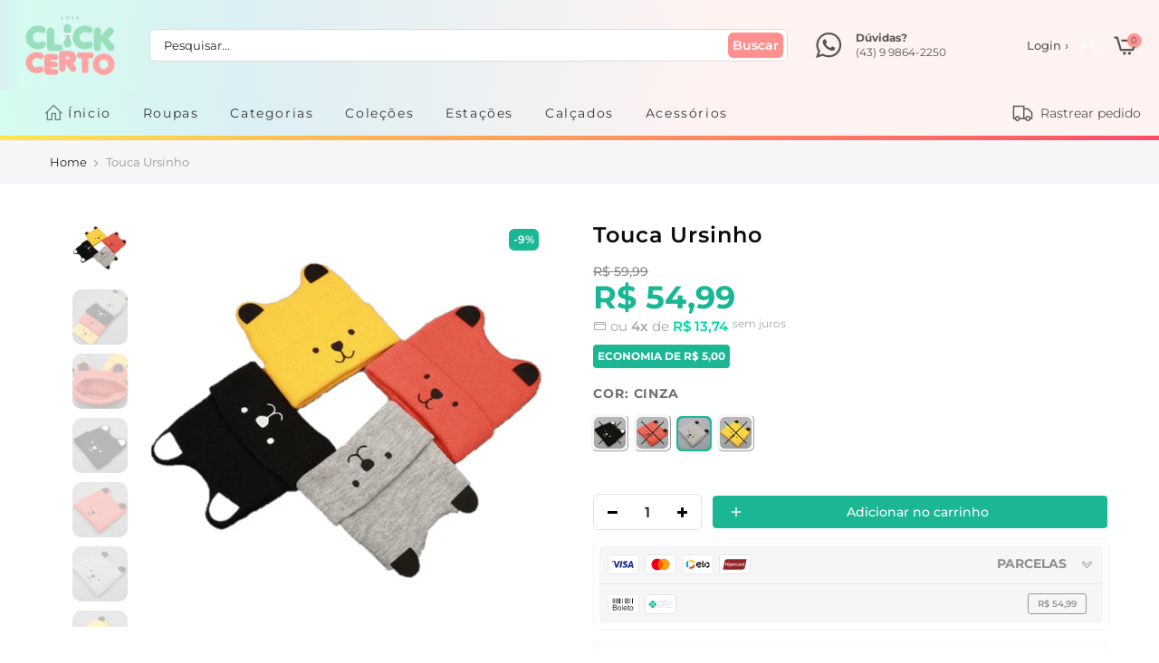

--- FILE ---
content_type: text/html; charset=utf-8
request_url: https://lojaclickcerto.com/products/touca-ursinho
body_size: 48305
content:
<!doctype html>
<html class="no-js" lang="pt-BR">
<head><!-- hnk portfolio proof -->
    

  <!-- Global site tag (gtag.js) - Google Ads: 10837784945 -->
<script async src="https://www.googletagmanager.com/gtag/js?id=AW-10837784945"></script>
<script>
  window.dataLayer = window.dataLayer || [];
  function gtag(){dataLayer.push(arguments);}
  gtag('js', new Date());

  gtag('config', 'AW-10837784945');
</script>
  <meta charset="utf-8">
  <meta name="viewport" content="width=device-width, initial-scale=1, maximum-scale=5, shrink-to-fit=no">
  <meta name="theme-color" content="#ffadad">
  <meta name="format-detection" content="telephone=no">
  <link rel="canonical" href="https://lojaclickcerto.com/products/touca-ursinho">
  <link rel="prefetch" as="document" href="https://lojaclickcerto.com">
  <link rel="dns-prefetch" href="https://cdn.shopify.com" crossorigin>
  <link rel="preconnect" href="https://cdn.shopify.com" crossorigin>
  <link rel="preconnect" href="https://monorail-edge.shopifysvc.com">
<link rel="dns-prefetch" href="https://fonts.shopifycdn.com" crossorigin>
    <link rel="preconnect" href="https://fonts.shopify.com" crossorigin>
    <link rel="preconnect" as="font" href="//lojaclickcerto.com/cdn/fonts/montserrat/montserrat_n4.81949fa0ac9fd2021e16436151e8eaa539321637.woff2" type="font/woff2" crossorigin>
    <link rel="preconnect" as="font" href="//lojaclickcerto.com/cdn/fonts/montserrat/montserrat_n4.81949fa0ac9fd2021e16436151e8eaa539321637.woff2" type="font/woff2" crossorigin>
    <link rel="preconnect" as="font" href="//lojaclickcerto.com/cdn/fonts/montserrat/montserrat_n7.3c434e22befd5c18a6b4afadb1e3d77c128c7939.woff2" type="font/woff2" crossorigin><link rel="preload" as="style" href="//lojaclickcerto.com/cdn/shop/t/14/assets/pre_theme.min.css?v=134654481472122241801660070538">
  <link rel="preload" as="style" href="//lojaclickcerto.com/cdn/shop/t/14/assets/theme.css?enable_css_minification=1&v=35130473546606266341762601309">
  <link rel="preload" href="//lojaclickcerto.com/cdn/shop/t/14/assets/jquery.min.js?v=115860211936397945481660070536" as="script">
  <script src="//lojaclickcerto.com/cdn/shop/t/14/assets/jquery.min.js?v=115860211936397945481660070536"></script><title>Touca Ursinho &ndash; Loja Click Certo</title><meta name="description" content="Descrição do Produto Modelo: Touca Tecido: Algodão / Poliéster Sugestão: Meninas e Meninos / qualquer ocasião Idade: 0-24 Meses     ✔ Enviamos para todo Brasil com seguro e código de rastreamento online. ✔ Produto com garantia. ✔ Processo de pagamento totalmente seguro, por boleto bancário ou cartão de crédito, através"><link rel="shortcut icon" type="image/png" href="//lojaclickcerto.com/cdn/shop/files/LOGO-02-V2_e0c221e1-806d-488a-bcc9-ae5e37c8ba82_32x.png?v=1661779490"><link rel="apple-touch-icon-precomposed" type="image/png" sizes="152x152" href="//lojaclickcerto.com/cdn/shop/files/LOGO-02-V2_e0c221e1-806d-488a-bcc9-ae5e37c8ba82_152x.png?v=1661779490"><!-- social-meta-tags.liquid --><meta name="keywords" content="Touca Ursinho,Loja Click Certo,lojaclickcerto.com"/><meta name="author" content="Rawart"><meta property="og:site_name" content="Loja Click Certo">
<meta property="og:url" content="https://lojaclickcerto.com/products/touca-ursinho">
<meta property="og:title" content="Touca Ursinho">
<meta property="og:type" content="og:product">
<meta property="og:description" content="Descrição do Produto Modelo: Touca Tecido: Algodão / Poliéster Sugestão: Meninas e Meninos / qualquer ocasião Idade: 0-24 Meses     ✔ Enviamos para todo Brasil com seguro e código de rastreamento online. ✔ Produto com garantia. ✔ Processo de pagamento totalmente seguro, por boleto bancário ou cartão de crédito, através"><meta property="product:price:amount" content="54,99">
  <meta property="product:price:amount" content="BRL"><meta property="og:image" content="http://lojaclickcerto.com/cdn/shop/products/touca-ursinho-touca-loja-click-certo-969672_1200x1200.jpg?v=1657453406"><meta property="og:image" content="http://lojaclickcerto.com/cdn/shop/products/touca-ursinho-touca-loja-click-certo-885175_1200x1200.jpg?v=1657441306"><meta property="og:image" content="http://lojaclickcerto.com/cdn/shop/products/touca-ursinho-touca-loja-click-certo-400619_1200x1200.jpg?v=1657439474"><meta property="og:image:secure_url" content="https://lojaclickcerto.com/cdn/shop/products/touca-ursinho-touca-loja-click-certo-969672_1200x1200.jpg?v=1657453406"><meta property="og:image:secure_url" content="https://lojaclickcerto.com/cdn/shop/products/touca-ursinho-touca-loja-click-certo-885175_1200x1200.jpg?v=1657441306"><meta property="og:image:secure_url" content="https://lojaclickcerto.com/cdn/shop/products/touca-ursinho-touca-loja-click-certo-400619_1200x1200.jpg?v=1657439474"><meta name="twitter:card" content="summary_large_image">
<meta name="twitter:title" content="Touca Ursinho">
<meta name="twitter:description" content="Descrição do Produto Modelo: Touca Tecido: Algodão / Poliéster Sugestão: Meninas e Meninos / qualquer ocasião Idade: 0-24 Meses     ✔ Enviamos para todo Brasil com seguro e código de rastreamento online. ✔ Produto com garantia. ✔ Processo de pagamento totalmente seguro, por boleto bancário ou cartão de crédito, através"><link href="//lojaclickcerto.com/cdn/shop/t/14/assets/pre_theme.min.css?v=134654481472122241801660070538" rel="stylesheet" type="text/css" media="all" /><link rel="preload" as="script" href="//lojaclickcerto.com/cdn/shop/t/14/assets/lazysizes.min.js?v=42375952202196909721660070537">
<link rel="preload" as="script" href="//lojaclickcerto.com/cdn/shop/t/14/assets/nt_vendor2.min.js?v=42422918620433123951660070538">

<script>
  
  document.documentElement.className = document.documentElement.className.replace('no-js', 'yes-js');
  const t_name = "product",
        designMode = false, 
        t_cartCount = 0,
        ThemeNameT4='Rawart',
        ThemeNameT42='ThemeIdT4Rawart',
        themeIDt4 = 134543245527,
        ck_hostname = 'rawart-none',
        ThemeIdT4 = null,
        SopEmlT4="lojaclickcerto.com@lojaclickcerto.com",
        ThemePuT4 = '#purchase_codet4',
        t_shop_currency = "BRL", 
        t_moneyFormat = "R$ {{amount_with_comma_separator}}", 
        t_cart_url = "\/cart",
        t_cartadd_url = "\/cart\/add",
        t_cartchange_url = "\/cart\/change", 
        pr_re_url = "\/recommendations\/products"; 
        
        try {var T4AgentNT = (navigator.userAgent.indexOf('Chrome-Lighthouse') == -1)}
  catch(err){var T4AgentNT = true} 
  function onloadt4relcss(_this) {_this.onload=null;if(T4AgentNT){_this.rel='stylesheet'}}
   
  (function () {
    window.onpageshow = function() {if (performance.navigation.type === 2) {document.dispatchEvent(new CustomEvent('cart:refresh'))} }; 
  })();

var T4stt_str = { 
  "PleaseChoosePrOptions":"Selecione algumas opções de produto antes de adicionar este produto ao seu carrinho.", 
  "will_not_ship":"Não enviaremos até \u003cspan class=\"jsnt\"\u003e{{date}}\u003c\/span\u003e",
  "will_stock_after":"Voltará ao estoque após \u003cspan class=\"jsnt\"\u003e{{date}}\u003c\/span\u003e",
  "replace_item_atc":"Translation missing: pt-BR.products.product.replace_item_atc",
  "replace_item_pre":"Translation missing: pt-BR.products.product.replace_item_pre",
  "added_to_cart": "Adicionado ao Carrinho",
  "view_cart": "Veja o carrinho",
  "continue_shopping": "Continuar comprando",
  "save_js":"-[sale]%","bannerCountdown":"%D dias %H:%M:%S",
  "prItemCountdown":"%D Dias %H:%M:%S",
  "countdown_days":"dias",
  "countdown_hours":"horas",
  "countdown_mins":"minutos",
  "countdown_sec":"segundos",
  "multiple_rates": "Encontramos [number_of_rates] diferentes fretes para seu endereço  [address], começando por [rate].",
  "one_rate": "Achamos uma opção de frete disponível para o seu endereço",
  "no_rates": "Desculpe, não podemos enviar para o seu endereço",
  "rate_value": "[rate_title] por [rate]",
  "agree_checkout": "Você precisa concordar com termos e condições antes do checkout",
  "added_text_cp":"Comparar produtos"
};  
</script>

<!-- Bloqueador de compras falsas externas na shopify Rawart -->
<script>
! function(f, b, e, v, n, t, s) {
    if (f.fbq) return;
    n = f.fbq = function() {
        if (arguments[1] === "Purchase" && typeof arguments[2].order_id === "undefined") return;
        n.callMethod ? n.callMethod.apply(n, arguments) : n.queue.push(arguments)
    };
    if (!f._fbq) f._fbq = n;
    n.push = n;
    n.loaded = !0;
    n.version = '2.0';
    n.queue = [];
    t = b.createElement(e);
    t.async = !0;
    t.src = v;
    s = b.getElementsByTagName(e)[0];
    s.parentNode.insertBefore(t, s)
}(window, document, 'script','https://connect.facebook.net/en_US/fbevents.js');
fbq('init', '672232493257974');
</script>
<!-- Bloqueador de compras falsas externas na shopify Rawart -->

<link rel="preload" href="//lojaclickcerto.com/cdn/shop/t/14/assets/style.min.css?v=147946677340015719701660070540" as="style" onload="onloadt4relcss(this)"><link href="//lojaclickcerto.com/cdn/shop/t/14/assets/theme.css?enable_css_minification=1&amp;v=35130473546606266341762601309" rel="stylesheet" type="text/css" media="all" /><link id="sett_clt4" rel="preload" href="//lojaclickcerto.com/cdn/shop/t/14/assets/sett_cl.css?enable_css_minification=1&v=172314879824339907861660070539" as="style" onload="onloadt4relcss(this)"><link rel="preload" href="//lojaclickcerto.com/cdn/shop/t/14/assets/line-awesome.min.css?v=100982951485985296151660070537" as="style" onload="onloadt4relcss(this)">
<script type="text/javascript">window.addEventListener("load", function(){  $('script[src*="-lib.js"]').attr('src' , '/');}); </script>
<script id="js_lzt4" src="//lojaclickcerto.com/cdn/shop/t/14/assets/lazysizes.min.js?v=42375952202196909721660070537" defer="defer"></script>
<script src="//lojaclickcerto.com/cdn/shop/t/14/assets/nt_vendor2.min.js?v=42422918620433123951660070538" defer="defer" id="js_ntt4"
  data-theme='//lojaclickcerto.com/cdn/shop/t/14/assets/nt_theme.min.js?v=7761793919505811551660070537'
  data-stt='//lojaclickcerto.com/cdn/shop/t/14/assets/nt_settings.js?enable_js_minification=1&v=80796119691694777031767103459'
  data-cat='//lojaclickcerto.com/cdn/shop/t/14/assets/cat.min.js?v=163863302092590623691660070534' 
  data-sw='//lojaclickcerto.com/cdn/shop/t/14/assets/swatch.min.js?v=60149253912715925521660070540'
  data-prjs='//lojaclickcerto.com/cdn/shop/t/14/assets/produc.min.js?v=66856717831304081821660070538' 
  data-mail='//lojaclickcerto.com/cdn/shop/t/14/assets/platform_mail.min.js?v=129658531127528416401660070538'
  data-my='//lojaclickcerto.com/cdn/shop/t/14/assets/my.js?v=111603181540343972631660070537' data-cusp='//lojaclickcerto.com/cdn/shop/t/14/assets/my.js?v=111603181540343972631660070537' data-cur='//lojaclickcerto.com/cdn/shop/t/14/assets/my.js?v=111603181540343972631660070537' data-mdl='//lojaclickcerto.com/cdn/shop/t/14/assets/module.min.js?v=72712877271928395091660070537'
  data-map='//lojaclickcerto.com/cdn/shop/t/14/assets/maplace.min.js?v=18951'
  data-time='//lojaclickcerto.com/cdn/shop/t/14/assets/spacetime.min.js?v=18951'
  data-ins='//lojaclickcerto.com/cdn/shop/t/14/assets/nt_instagram.min.js?v=132847357865388594491660070537'
  data-user='//lojaclickcerto.com/cdn/shop/t/14/assets/interactable.min.js?v=113476397690831872211660070536'
  data-add='//lojaclickcerto.com/cdn/shop/t/14/assets/my.js?v=111603181540343972631660070537'
  data-klaviyo='//www.klaviyo.com/media/js/public/klaviyo_subscribe.js'
  data-font='iconKalles , fakalles , Pe-icon-7-stroke , Font Awesome 5 Free:n9'
  data-fm=''
  data-spcmn='//lojaclickcerto.com/cdn/shopifycloud/storefront/assets/themes_support/shopify_common-5f594365.js'
  data-cust='//lojaclickcerto.com/cdn/shop/t/14/assets/customerclnt.min.js?v=158442283697986287111660070535'
  data-cusjs='none'
  data-desadm='//lojaclickcerto.com/cdn/shop/t/14/assets/des_adm.min.js?v=122408548587493945211660070535'
  data-otherryv='//lojaclickcerto.com/cdn/shop/t/14/assets/reviewOther.js?enable_js_minification=1&v=157077235154481297451660070539'></script><style type="text/css">.parcela_comjuros {display: none;}</style><style type="text/css">:root { --colorline-background: linear-gradient(160deg, rgba(255, 236, 74, 1), rgba(252, 0, 124, 1) 38%, rgba(142, 18, 255, 1) 60%, rgba(163, 249, 253, 1) 79%, rgba(235, 253, 11, 1) 90%); }
                                                                                                             
#colorline {
        
    background: var(--colorline-background) no-repeat;
    height: 5px;
    width: 100%;
      
}
  
 
  
#colorline {
  
    background: var(--colorline-background) no-repeat;
    height: 5px;
    width: 100%;  
    background-size: 400% 400%;
    -webkit-animation: rgbAnimation 5s linear 1s infinite;
    animation: rgbAnimation 5s ease infinite;  
                     
}
  
   
  
@-webkit-keyframes rgbAnimation {
  
    0% {background-position: 0% 50%;}
    50% {background-position: 100% 50%;}
    100% {background-position: 0% 50%;}
  
}
  
@keyframes rgbAnimation {
  
    0% {background-position: 0% 50%;}
    50% {background-position: 100% 50%;}
    100% {background-position: 0% 50%;}
  
}  
     
   
  
</style>

<!-- Design do Tema Rawart --><!-- Fechamento do Design -->

<!-- Efeito do indicador de itens no carrinho --><!-- Fim do código indicador de itens no carrinho -->

<style type="text/css">   
  
::-webkit-scrollbar {
    width: 7px;
    height: 3px;
    background-color: #F5F5F5;
}
::-webkit-scrollbar-thumb {
    border-radius: 10px;
    background-color: #dddddd;
}
::-webkit-scrollbar-track {
    border-radius: 10px;
    background-color: #F5F5F5;
}   
  
#nt_wrapper {background-color: #ffffff;}  
    
/* Borda arredondada nos botões do site, etiquetas e barra de busca */         
        
.button, .buttons, .variations_form .quantity, .variations_button #ympBtn, .button.btn-cart.tc.mt__10.mb__10.js_add_ld, .quantity.pr.mr__10.qty__true, .button.button_primary, 
.cat_sortby > a, input[type="submit"], a.button, button, input[type="submit"], .newl_des_4 .signup-newsletter-form .submit-btn, .newl_des_4 .signup-newsletter-form input.input-text, 
#custom_pedido, .custom_pedido_title, .h_search_frm, .label_style_rectangular .nt_label, #shopify-section-product-recommendations .wrap_title.des_title_1.sub_title_size_0, 
  #shopify-section-recently_viewed .wrap_title.des_title_1.sub_title_size_0, #shopify-section-cart_upsell .wrap_title.des_title_1.sub_title_size_0 {

  border-radius: 6px;

}  
     
/* Banner na Home */ 
        
.mt__30.nt_banner_holder.row.fl_center.js_packery.cat_space_0 {margin: 0;}        

/* Produtos na Home */  
  
@media (max-width:768px) {.tt_txt{display:none !important;}} /* correção nas amostras de cor no celular */
  
.hover_img {background: #ffffffde;}  
  
.nt_label.out-of-stock {
    width: auto;
    padding: 0 3px;
}   
.tc.nt_labels.pa.pe_none.cw {font-weight: 600;}  

.product-inner.pr span.onsale.nt_label { 
    height: 20px;
    padding: 0 2px;
    font-size: 14px;
    font-weight: 500;
    border-radius: 0 0 8px 0;
    margin: -10px 0px 0 -10px;  
} 

#shopify-section-collection_page .flickity-viewport:before, #shopify-section-product-recommendations .flickity-viewport:before, #shopify-section-recently_viewed .flickity-viewport:before, .js_carousel .flickity-viewport:before, .related .flickity-viewport:before {border: 0 !important;}
   
.tab_se_content .col-lg-15, .type_featured_collection .col-lg-15, .type_featured_collection_owl .col-lg-15, .type_featured_collection_owl .col-lg-3, .type_featured_collection_owl .col-lg-6, .tab_se_content .col-lg-2, .type_featured_collection .col-lg-2, #shopify-section-cart_upsell .col-lg-15, .popup_prpr_wrap .col-lg-15, .medizin_laypout .col-lg-3 {
    margin: 0px 0px 13px 0px; padding: 0 !important; 
    border-radius: 6px;
    box-shadow:  0 0 !important ;    
    -moz-box-shadow:  0 0 !important ;
    -webkit-box-shadow:  0 0 !important ;
  }     
.type_carousel.type_featured_collection_owl .col-lg-2, .type_tab.type_carousel.type_tab_collection_owl .col-lg-2, .type_carousel.type_featured_collection_owl .col-lg-4, .type_tab.type_carousel.type_tab_collection_owl .col-lg-4 {    
    width: 100%;
 padding: 0 !important; 
    border-radius: 6px;
    box-shadow:  0 0 !important ;    
    -moz-box-shadow:  0 0 !important ; 
    -webkit-box-shadow:  0 0 !important ; 
}     
.tab_se_content .col-lg-3, .type_featured_collection .col-lg-3 {
    border-radius: 6px;
    box-shadow:  0 0 !important ;    
    -moz-box-shadow:  0 0 !important ;
    -webkit-box-shadow:  0 0 !important ;
}  
.tab_se_content .col-lg-3:hover, .type_featured_collection .col-lg-3:hover {
     box-shadow: 0 0 0 0 !important;
    -moz-box-shadow: 0 0 0 0 !important;
    -webkit-box-shadow: 0 0 0 0 !important;
}          
#shopify-section-collection_page .mt__30, #shopify-section-product-recommendations .col-lg-15, #shopify-section-recently_viewed .col-lg-15 {
    border-radius: 6px;
    margin: 0px 0px 13px 0px; padding: 0px !important; 
    box-shadow:  0 0 !important ;    
    -moz-box-shadow:  0 0 !important ; 
    -webkit-box-shadow:  0 0 !important ; 
}  
  
.flickity-slider .col-lg-15:hover, #shopify-section-collection_page .mt__30:hover {
     box-shadow: 0 0 0 0 !important;
    -moz-box-shadow: 0 0 0 0 !important;
    -webkit-box-shadow: 0 0 0 0 !important;
}    
.tab_se_content .product-inner.pr:hover, .flickity-slider .product-inner.pr:hover, #shopify-section-collection_page .product-inner.pr:hover, .type_featured_collection .product-inner.pr:hover {
     box-shadow: 0px 3px 24px -12px #000 !important;  
    -moz-box-shadow: 0px 3px 24px -12px #000 !important;  
    -webkit-box-shadow: 0px 3px 24px -12px #000 !important;    
}            
.tab_se_content .flickity-viewport:before {border: 0 !important;}           
.tab_se_wrap .flickity-viewport .nt_pr {  
    min-height: auto !important;
    height: 345px;
    overflow: auto;  
}          
.tab_se_content .flickity-viewport {  
    overflow-y: visible;
    overflow-x: clip;  
}      
        
@media (max-width: 768px) {
  
.tab_se_content .col-lg-15, .tab_se_content .col-lg-3, .flickity-slider .col-lg-3, .flickity-slider .col-lg-15, #shopify-section-collection_page .mt__30, .type_featured_collection .col-lg-15 {    
    max-width: 50%;
    padding: 0;
    border-radius: 0;
    box-shadow: 0 0 0 0 black !important;
    -moz-box-shadow: 0 0 0 0 black !important;
    -webkit-box-shadow: 0 0 0 0 black !important;  
}          
.tab_se_wrap .flickity-viewport .nt_pr {width: 50%;}   
.row.theiaStickySidebar.sticky .p-nav.ratio_imgtrue.row.equal_nt.nt_contain.position_8.nt_slider.pr_carousel.flickity-enabled.is-draggable.p-nav-ready {margin: 15px 0 0 0;}     
.row.theiaStickySidebar.sticky .p-nav .n-item:not(.is-nav-selected) {top: -5px;}  
        
}
        
.nt_pr .product-title {margin: 0 0 10px 0;}
        
 
        
 
  
  

.nt_pr .product-info {width: 100%;}   
.nt_pr h3.product-title {white-space: nowrap;}  
        
@media (min-width: 769px) {
  
.nt_pr .product-title {
   height: auto;
   margin: 0 0 10px 0;
   overflow: hidden;
   text-overflow: ellipsis;  
}      
.tab_se_wrap .flickity-viewport .nt_pr { 
    min-height: auto !important;
    height: auto;
    overflow: initial;
}   
.tab_se_content .col-lg-15:hover .product-title, .tab_se_content .col-lg-3:hover .product-title, .flickity-slider .col-lg-2:hover .product-title, .flickity-slider .col-lg-15:hover .product-title, #shopify-section-collection_page .mt__30:hover .product-title, .type_featured_collection .col-lg-15:hover .product-title {height: 19px;}  
.tab_se_content .col-lg-15:hover .product-title a, .tab_se_content .col-lg-3:hover .product-title a, .flickity-slider .col-lg-2:hover .product-title a, .flickity-slider .col-lg-15:hover .product-title a, #shopify-section-collection_page .mt__30:hover .product-title a, .type_featured_collection .col-lg-15:hover .product-title a {    
position: absolute;
-moz-animation: marquee 5s linear infinite;
-webkit-animation: marquee 5s linear infinite;
animation: marquee 5s linear infinite;         
}
@-moz-keyframes marquee {0% {left: 100%;}100% {left: -200%;}}
@-webkit-keyframes marquee {0% {left: 100%;}100% {left: -200%;}}
@keyframes marquee {0% {left: 100%}100% {left: -200%;}}
  
}
  
.nt_pr h3.product-title::-webkit-scrollbar-track {border-radius: 10px;background-color: #F5F5F5;}
.nt_pr h3.product-title::-webkit-scrollbar {height: 3px;}
.nt_pr h3.product-title::-webkit-scrollbar-thumb {border-radius: 10px;background-color: #dddddd;} 
        
@media (max-width: 768px) {
  
.nt_pr .product-title {
   height: 35px;
   margin: 0 0 10px 0;
   overflow: auto;
   text-overflow: clip;  
  }         
}          
  
 :root {
--home_pr_border-color: #f5f5f5;
--home_pr_border2-color: #d4d4d4;      
--home_pr_border_hover-color: #4381fc;
--home_pr_border_hover2-color: #28D8FE;  
--home_pr_border_hover3-color: #4381fc;  
}        
  
.tab_se_content .product-inner.pr:before, .flickity-slider .product-inner.pr:before, #shopify-section-collection_page .product-inner.pr:before, .type_featured_collection .product-inner.pr:before {
    
  content:"";
  position:absolute;
  top:0;
  left:0;
  right:0;
  bottom:0;
  border-radius:6px; 
  padding:1px; 
  background:linear-gradient(0deg, var(--home_pr_border-color), var(--home_pr_border2-color)); 
  -webkit-mask: 
     linear-gradient(#fff 0 0) content-box, 
     linear-gradient(#fff 0 0);
  -webkit-mask-composite: destination-out; 
  mask-composite: exclude; 
    
}  
.tab_se_content .product-inner.pr:hover, .flickity-slider .product-inner.pr:hover, #shopify-section-collection_page .product-inner.pr:hover, .type_featured_collection .product-inner.pr:hover {
  box-shadow: 0px 8px 7px -3px #e5e5e5;
  -moz-box-shadow: 0px 8px 7px -3px #e5e5e5;
  -webkit-box-shadow: 0px 8px 7px -3px #e5e5e5; 
}  
.tab_se_content .product-inner.pr:hover:before, .flickity-slider .product-inner.pr:hover:before, #shopify-section-collection_page .product-inner.pr:hover:before, .type_featured_collection .product-inner.pr:hover:before {    
  content:"";
  position:absolute;
  top:0;
  left:0;
  right:0;
  bottom:0;
  border-radius:6px; 
  padding:2px; 
  background:linear-gradient(0deg, var(--home_pr_border_hover-color), var(--home_pr_border_hover2-color), var(--home_pr_border_hover3-color)); 
  -webkit-mask: 
     linear-gradient(#fff 0 0) content-box, 
     linear-gradient(#fff 0 0);
  -webkit-mask-composite: destination-out; 
  mask-composite: exclude;     
}
          
@media (max-width: 768px) {
  
.tab_se_content .product-inner.pr:before, .flickity-slider .col-lg-15:before, #shopify-section-collection_page .mt__30:before {border-radius:6px;}
        
}          
          
/* Coleção */           
          
.product-inner.pr {  
    border: 0 !important;
    border-radius: 6px;
    padding: 10px;
    margin: 0 5px;  
}           
.on_list_view_true .grid-sizer + .pr_list_item .product-inner, .on_list_view_true .pr_list_item:first-child .product-inner {margin-top: 0 !important;}          
  
                              
        
/* Wishlist fix */
        
.nt_add_w.ts__03.order-3 {  
    margin: 0 0px 0 10px;
    border: 1px solid #e3e3e3;  
}                    
          
@media (max-width: 768px) {

.nt_add_w.ts__03.order-3 {margin: 0 9px 0 0px;}
  
}
          
/* Carrinho pop-up */ 
  
.nt_mini_cart {
    border-radius: 9px;
    box-shadow: 0 0 13px -7px black;
  -moz-box-shadow: 0 0 13px -7px black;
  -webkit-box-shadow: 0 0 13px -7px black;
}      
.mini_cart_footer {
    border-top: 1px solid #dbdbdb;
    border-radius: 0 0 6px 6px;
    box-shadow: 0 0 0 0;
    -moz-box-shadow: 0 0 0 0;
    -webkit-box-shadow: 0 0 0 0;	
}    
.mini_cart_content .mini_cart_item {transition:none;}  
  
.popup-added_to_cart {  
    padding: 20px;
    border-radius: 10px;
    box-shadow: 0 0 17px -5px black;  
    -moz-box-shadow: 0 0 17px -5px black; 
    -webkit-box-shadow: 0 0 17px -5px black; 	
}    
.popup-added_to_cart .view-cart {
  
    background: #33c09e;
    color: #ffffff;
    display: inline-flex;
    align-content: center;
    align-items: center;
    border: 0;
    box-shadow: 0 0 42px -28px black inset;
    -moz-box-shadow: 0 0 42px -28px black inset; 
    -webkit-box-shadow: 0 0 42px -28px black inset;	
  
}    
.pop_cart_text {  
    
    display: none;
    
    margin: 7px 0 30px 0;
    font-size: 23px;
    font-weight: 500;
    color: #000;  
}   
.pop_cart_img {  
    
    display: none;
      
}             
.mini_cart_footer .total .cart_tot_price { 
    font-size: 23px;
    font-weight: 700;  
}
          
/* Carrinho cabeçalho - efeito ao passar o mouse */     
          
.mini_cart_actions .quantity {border: 1px solid #e3e3e3;}                    
.mini_cart_content .mini_cart_item:hover {    
    border-radius: 10px 10px 0 0;
    box-shadow: 0 0 0 0;  
    -moz-box-shadow: 0 0 0 0; 
    -webkit-box-shadow: 0 0 0 0; 	
}          
        
/* Corrige o bug do carrinho quando carrega o site */
        
.clno-touchevents .cart_pos_dropdown #nt_cart_canvas {display: none;}     
.clno-touchevents #nt_cart_canvas.current_hover {display: block;}
          
/* Cor do botão no carrinho */          
          
.mini_cart_footer a.button.btn-cart {  
    background: #33c09e;
    color:#ffffff;
    border: 0;  
}     
          
/* Página de carrinho */   
          
.cart_price del {font-size: 14px;}                      
.cart_price ins {font-size: 16px;margin: 10px;}           
.cart-item-price.fwm.cd.js_tt_price_it {font-size: 15px;}          
        
/* --------------------------- */         
        
.product__policies.rte.cb {display: none;}  
          
/* Botão de produto esgotado */            
          
#out_stock_ppr {    
    background: #ededed;
    width: 100%;
    border: 0;
    font-weight: 500;
    color: #9f9f9f;
    text-align: center;
    padding: 10px;    
}
  
  
          
/* Produtos Recomendados na página de produto e carrinho */    
          
#shopify-section-product-recommendations .wrap_title.des_title_1.sub_title_size_0, #shopify-section-recently_viewed .wrap_title.des_title_1.sub_title_size_0, #shopify-section-cart_upsell .wrap_title.des_title_1.sub_title_size_0 {  
    background: #f6f6f8;
    display: flex;
    width: 100%;
    padding: 10px;    
}          
#shopify-section-product-recommendations .flickity-enabled, #shopify-section-recently_viewed .flickity-enabled, #shopify-section-cart_upsell .flickity-enabled {margin: 20px 0;}           
#shopify-section-product-recommendations .section-title.tc.pr.flex.fl_center.al_center.fs__24.title_1, #shopify-section-recently_viewed .section-title.tc.pr.flex.fl_center.al_center.fs__24.title_1, #shopify-section-cart_upsell .section-title.tc.pr.flex.fl_center.al_center.fs__24.title_1 {     
    font-size: 13px;
    font-weight: 600;
    color: #727272;
    text-transform: uppercase;    
}           
  
#shopify-section-product-recommendations .mr__10.ml__10, #shopify-section-recently_viewed .mr__10.ml__10, #shopify-section-cart_upsell .mr__10.ml__10 {display: flex;align-items: center;}          
 
 
  
/* Cor do popup de imagem */   
  
.pswp__ui--fit .pswp__caption,.pswp_tp_light .pswp__ui--fit .pswp__top-bar {background:#37475a;}  
.pswp_tp_light .pswp__button--arrow--left:before,.pswp_tp_light .pswp__button--arrow--right:before {  
  background-color:#37475a;
  color:#ffffff;      
}
  
/* Indicador dos sliders */        
    
.flickity-prev-next-button.previous, .flickity-prev-next-button.next {    
    background: white;
    box-shadow: 0px 0px 6px -3px #000000;
    -moz-box-shadow: 0px 0px 6px -3px #000000;
    -webkit-box-shadow: 0px 0px 6px -3px #000000;	
    border-radius: 10em;
    border: 3px solid transparent;
    color: #858585;
    z-index: 100;   
}          
.flickity-prev-next-button:hover:before {color: #afafaf;}
    
@media (max-width: 768px) { 
  
.products:not(.articles) .flickity-prev-next-button {    
    top: 30%;
    transform: none;
    opacity: 0.5 !important;
    box-shadow: 0px 0px 15px -6px black;
    -moz-box-shadow: 0px 0px 15px -6px black;
    -webkit-box-shadow: 0px 0px 15px -6px black;		
    border-radius: 10em;
    margin: -11px;    
}    
.single_add_to_cart_button {    
    width: 100%;
    margin: 0;
    -ms-flex-preferred-size: 0;
    flex-basis: 0;
    -ms-flex-positive: 1;
    flex-grow: 1;
    max-width: 100%;    
   }      
}
    
@media (max-width: 360px) {.single_add_to_cart_button {width: 100%;font-size: 11px;margin: 0;}}
  
/* Produtos na busca */          
          
 
            
.parcela2,.parcela3,.parcela4,.parcela5,.parcela6,.parcela7,.parcela8,.parcela9,.parcela10,.parcela11,.parcela12 {color: var(--rawart5-color);font-weight: 600;}                  
.parcelageral {font-size: var(--parcela_size_home_mobile-font);}
          
.parcela_semjuros.parcela { 
    font-size: 10px;
    position: relative;
    margin: 3px 0;
    text-transform: lowercase;
    float: inherit; 
    top: -3px;  
}  
  
@media (max-width:768px) {
  
.parcela_semjuros.parcela {  
    display: block;
    width: 61px;
    border: 1px solid #e6e6e6;
    padding: 1px 4px;
    border-radius: 6px;  
  }    
}  
  
/* Página de produto */  
  
.bgbl.pt__20.pb__20.lh__1 {
    background: #f6f6f8 ;
    
    background-size:cover;
  
    background-repeat:no-repeat; 
  
    background-position:; 
  
    padding: 15px 0;
  
    text-align:left; 
}  
.sp-breadcrumb {
    color: #979797;
} 
.sp-breadcrumb a {
    color: #222;
}  

 
  
/* Barra de Admin Shopify */   
  
#admin-bar-iframe {display:none;}  
  

  
html {padding: 0 !important;}  
#preview-bar-iframe {display: none !important;}

  
  
   
  
/* DSReviews */
  
.get-reviews-number-reviews {
    color: var(--grapps-star-color);
}  
  
   

  
  
  
      
.theiaStickySidebar .grapps__review_filter {width: 60px;}   
.theiaStickySidebar .grapps__box_l {  
   width: 60% !important;
   display: block;
   margin: 33px 0 0 0px;
}  
.theiaStickySidebar .grapps__box_line {margin: 15px 0 0px 37px;}     
.get-reviews-collection-item .get-reviews-number-reviews {  
   padding: 0 !important;
   position: relative;
   top: -1px;
} 
  
@media (max-width: 768px) {
  
.theiaStickySidebar .grapps__box_l {  
    width: 100% !important;
    display: flex !important;  
}    
.grapps__review_button {padding: 10px;}
  
} 
  
   
    
</style><script>window.performance && window.performance.mark && window.performance.mark('shopify.content_for_header.start');</script><meta name="google-site-verification" content="z_BRCZFsCy6tMtYCKBQ-Anm4AxzkhX6Q8WR2tVhp1-4">
<meta id="shopify-digital-wallet" name="shopify-digital-wallet" content="/25645416500/digital_wallets/dialog">
<link rel="alternate" type="application/json+oembed" href="https://lojaclickcerto.com/products/touca-ursinho.oembed">
<script async="async" src="/checkouts/internal/preloads.js?locale=pt-BR"></script>
<script id="shopify-features" type="application/json">{"accessToken":"494eb6f41f797d2c4eb31fb2b87d977e","betas":["rich-media-storefront-analytics"],"domain":"lojaclickcerto.com","predictiveSearch":true,"shopId":25645416500,"locale":"pt-br"}</script>
<script>var Shopify = Shopify || {};
Shopify.shop = "loja-click-certo.myshopify.com";
Shopify.locale = "pt-BR";
Shopify.currency = {"active":"BRL","rate":"1.0"};
Shopify.country = "BR";
Shopify.theme = {"name":"Rawart ","id":134543245527,"schema_name":"Rawart","schema_version":"v2.3.6","theme_store_id":null,"role":"main"};
Shopify.theme.handle = "null";
Shopify.theme.style = {"id":null,"handle":null};
Shopify.cdnHost = "lojaclickcerto.com/cdn";
Shopify.routes = Shopify.routes || {};
Shopify.routes.root = "/";</script>
<script type="module">!function(o){(o.Shopify=o.Shopify||{}).modules=!0}(window);</script>
<script>!function(o){function n(){var o=[];function n(){o.push(Array.prototype.slice.apply(arguments))}return n.q=o,n}var t=o.Shopify=o.Shopify||{};t.loadFeatures=n(),t.autoloadFeatures=n()}(window);</script>
<script id="shop-js-analytics" type="application/json">{"pageType":"product"}</script>
<script defer="defer" async type="module" src="//lojaclickcerto.com/cdn/shopifycloud/shop-js/modules/v2/client.init-shop-cart-sync_IQfSDXYS.pt-BR.esm.js"></script>
<script defer="defer" async type="module" src="//lojaclickcerto.com/cdn/shopifycloud/shop-js/modules/v2/chunk.common_DGHD5A8P.esm.js"></script>
<script type="module">
  await import("//lojaclickcerto.com/cdn/shopifycloud/shop-js/modules/v2/client.init-shop-cart-sync_IQfSDXYS.pt-BR.esm.js");
await import("//lojaclickcerto.com/cdn/shopifycloud/shop-js/modules/v2/chunk.common_DGHD5A8P.esm.js");

  window.Shopify.SignInWithShop?.initShopCartSync?.({"fedCMEnabled":true,"windoidEnabled":true});

</script>
<script>(function() {
  var isLoaded = false;
  function asyncLoad() {
    if (isLoaded) return;
    isLoaded = true;
    var urls = ["\/\/cdn.shopify.com\/proxy\/04143d54aadfbf8712735d08f2e222d3ca07497250f6ad6f1d03084ce0cdfce7\/lojaclickcerto.activehosted.com\/js\/site-tracking.php?shop=loja-click-certo.myshopify.com\u0026sp-cache-control=cHVibGljLCBtYXgtYWdlPTkwMA","https:\/\/multifbpixels.website\/addPixelCode.js?access_token=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\u0026server=https:\/\/multifbpixels.website\/\u0026shop=loja-click-certo.myshopify.com"];
    for (var i = 0; i < urls.length; i++) {
      var s = document.createElement('script');
      s.type = 'text/javascript';
      s.async = true;
      s.src = urls[i];
      var x = document.getElementsByTagName('script')[0];
      x.parentNode.insertBefore(s, x);
    }
  };
  if(window.attachEvent) {
    window.attachEvent('onload', asyncLoad);
  } else {
    window.addEventListener('load', asyncLoad, false);
  }
})();</script>
<script id="__st">var __st={"a":25645416500,"offset":-10800,"reqid":"8392f5c1-24c1-489e-ba82-06dce78f4c90-1768965169","pageurl":"lojaclickcerto.com\/products\/touca-ursinho","u":"ac3389e8b774","p":"product","rtyp":"product","rid":6867490930837};</script>
<script>window.ShopifyPaypalV4VisibilityTracking = true;</script>
<script id="captcha-bootstrap">!function(){'use strict';const t='contact',e='account',n='new_comment',o=[[t,t],['blogs',n],['comments',n],[t,'customer']],c=[[e,'customer_login'],[e,'guest_login'],[e,'recover_customer_password'],[e,'create_customer']],r=t=>t.map((([t,e])=>`form[action*='/${t}']:not([data-nocaptcha='true']) input[name='form_type'][value='${e}']`)).join(','),a=t=>()=>t?[...document.querySelectorAll(t)].map((t=>t.form)):[];function s(){const t=[...o],e=r(t);return a(e)}const i='password',u='form_key',d=['recaptcha-v3-token','g-recaptcha-response','h-captcha-response',i],f=()=>{try{return window.sessionStorage}catch{return}},m='__shopify_v',_=t=>t.elements[u];function p(t,e,n=!1){try{const o=window.sessionStorage,c=JSON.parse(o.getItem(e)),{data:r}=function(t){const{data:e,action:n}=t;return t[m]||n?{data:e,action:n}:{data:t,action:n}}(c);for(const[e,n]of Object.entries(r))t.elements[e]&&(t.elements[e].value=n);n&&o.removeItem(e)}catch(o){console.error('form repopulation failed',{error:o})}}const l='form_type',E='cptcha';function T(t){t.dataset[E]=!0}const w=window,h=w.document,L='Shopify',v='ce_forms',y='captcha';let A=!1;((t,e)=>{const n=(g='f06e6c50-85a8-45c8-87d0-21a2b65856fe',I='https://cdn.shopify.com/shopifycloud/storefront-forms-hcaptcha/ce_storefront_forms_captcha_hcaptcha.v1.5.2.iife.js',D={infoText:'Protegido por hCaptcha',privacyText:'Privacidade',termsText:'Termos'},(t,e,n)=>{const o=w[L][v],c=o.bindForm;if(c)return c(t,g,e,D).then(n);var r;o.q.push([[t,g,e,D],n]),r=I,A||(h.body.append(Object.assign(h.createElement('script'),{id:'captcha-provider',async:!0,src:r})),A=!0)});var g,I,D;w[L]=w[L]||{},w[L][v]=w[L][v]||{},w[L][v].q=[],w[L][y]=w[L][y]||{},w[L][y].protect=function(t,e){n(t,void 0,e),T(t)},Object.freeze(w[L][y]),function(t,e,n,w,h,L){const[v,y,A,g]=function(t,e,n){const i=e?o:[],u=t?c:[],d=[...i,...u],f=r(d),m=r(i),_=r(d.filter((([t,e])=>n.includes(e))));return[a(f),a(m),a(_),s()]}(w,h,L),I=t=>{const e=t.target;return e instanceof HTMLFormElement?e:e&&e.form},D=t=>v().includes(t);t.addEventListener('submit',(t=>{const e=I(t);if(!e)return;const n=D(e)&&!e.dataset.hcaptchaBound&&!e.dataset.recaptchaBound,o=_(e),c=g().includes(e)&&(!o||!o.value);(n||c)&&t.preventDefault(),c&&!n&&(function(t){try{if(!f())return;!function(t){const e=f();if(!e)return;const n=_(t);if(!n)return;const o=n.value;o&&e.removeItem(o)}(t);const e=Array.from(Array(32),(()=>Math.random().toString(36)[2])).join('');!function(t,e){_(t)||t.append(Object.assign(document.createElement('input'),{type:'hidden',name:u})),t.elements[u].value=e}(t,e),function(t,e){const n=f();if(!n)return;const o=[...t.querySelectorAll(`input[type='${i}']`)].map((({name:t})=>t)),c=[...d,...o],r={};for(const[a,s]of new FormData(t).entries())c.includes(a)||(r[a]=s);n.setItem(e,JSON.stringify({[m]:1,action:t.action,data:r}))}(t,e)}catch(e){console.error('failed to persist form',e)}}(e),e.submit())}));const S=(t,e)=>{t&&!t.dataset[E]&&(n(t,e.some((e=>e===t))),T(t))};for(const o of['focusin','change'])t.addEventListener(o,(t=>{const e=I(t);D(e)&&S(e,y())}));const B=e.get('form_key'),M=e.get(l),P=B&&M;t.addEventListener('DOMContentLoaded',(()=>{const t=y();if(P)for(const e of t)e.elements[l].value===M&&p(e,B);[...new Set([...A(),...v().filter((t=>'true'===t.dataset.shopifyCaptcha))])].forEach((e=>S(e,t)))}))}(h,new URLSearchParams(w.location.search),n,t,e,['guest_login'])})(!0,!0)}();</script>
<script integrity="sha256-4kQ18oKyAcykRKYeNunJcIwy7WH5gtpwJnB7kiuLZ1E=" data-source-attribution="shopify.loadfeatures" defer="defer" src="//lojaclickcerto.com/cdn/shopifycloud/storefront/assets/storefront/load_feature-a0a9edcb.js" crossorigin="anonymous"></script>
<script data-source-attribution="shopify.dynamic_checkout.dynamic.init">var Shopify=Shopify||{};Shopify.PaymentButton=Shopify.PaymentButton||{isStorefrontPortableWallets:!0,init:function(){window.Shopify.PaymentButton.init=function(){};var t=document.createElement("script");t.src="https://lojaclickcerto.com/cdn/shopifycloud/portable-wallets/latest/portable-wallets.pt-br.js",t.type="module",document.head.appendChild(t)}};
</script>
<script data-source-attribution="shopify.dynamic_checkout.buyer_consent">
  function portableWalletsHideBuyerConsent(e){var t=document.getElementById("shopify-buyer-consent"),n=document.getElementById("shopify-subscription-policy-button");t&&n&&(t.classList.add("hidden"),t.setAttribute("aria-hidden","true"),n.removeEventListener("click",e))}function portableWalletsShowBuyerConsent(e){var t=document.getElementById("shopify-buyer-consent"),n=document.getElementById("shopify-subscription-policy-button");t&&n&&(t.classList.remove("hidden"),t.removeAttribute("aria-hidden"),n.addEventListener("click",e))}window.Shopify?.PaymentButton&&(window.Shopify.PaymentButton.hideBuyerConsent=portableWalletsHideBuyerConsent,window.Shopify.PaymentButton.showBuyerConsent=portableWalletsShowBuyerConsent);
</script>
<script data-source-attribution="shopify.dynamic_checkout.cart.bootstrap">document.addEventListener("DOMContentLoaded",(function(){function t(){return document.querySelector("shopify-accelerated-checkout-cart, shopify-accelerated-checkout")}if(t())Shopify.PaymentButton.init();else{new MutationObserver((function(e,n){t()&&(Shopify.PaymentButton.init(),n.disconnect())})).observe(document.body,{childList:!0,subtree:!0})}}));
</script>

<script>window.performance && window.performance.mark && window.performance.mark('shopify.content_for_header.end');</script>


  
 <script>
    
    
    
    
    
    var tracklead_conversion_data = {page_type : 'product', event : 'view_item', cart_items_count : "0", data : {product_data : [{variant_id : 40158142922901, id : 6867490930837, name : "Touca Ursinho", price : "54.99", currency : "BRL", sku : "14:691", brand : "Loja Click Certo", variant : "Cinza", category : "Touca", quantity : "1" }], total_price : "54.99", shop_currency : "BRL"}};
    
    <!-- Google Tag Manager -->
document.addEventListener("DOMContentLoaded", function() {
  setTimeout(function() {
    (function(w, d, s, l, i) {
      w[l] = w[l] || [];
      w[l].push({ "gtm.start": new Date().getTime(), event: "gtm.js" });
      var f = d.getElementsByTagName(s)[0],
        j = d.createElement(s),
        dl = l != "dataLayer" ? "&l=" + l : "";
      j.async = true;
      j.src = "https://www.googletagmanager.com/gtm.js?id=" + i + dl;
      f.parentNode.insertBefore(j, f);
    })(window, document, "script", "dataLayer", "GTM-WT4TBBV");
  }, 500);
});
<!-- End Google Tag Manager -->
</script>
<!-- BEGIN app block: shopify://apps/sb-multi-pixels/blocks/app-embed/40a16300-89a3-4e21-943b-e2c31e744e27 --><script type="text/javascript">
  if (! window['SocialMediaPixelData']) {
    var SocialMediaPixelData = {
      shop: "lojaclickcerto.com",
      pixels: []
    };
  }




</script>



<script src="https://cdn.shopify.com/extensions/019bdb64-0fd7-730b-8374-1bf1d784ba2f/multipixel-shopify-app-34/assets/tracker.js"defer></script><!-- END app block --><!-- BEGIN app block: shopify://apps/yaco-progress-bar/blocks/embed/0f6d8c64-f626-4882-ae78-ad743abc4e0a -->
  <!-- BEGIN app snippet: styles --><style id="cupb-liquid-source-css">
@keyframes stripes-scroll{0%{background-position:0 0}to{background-position:200% 0}}@keyframes stripes-scroll-reverse{0%{background-position:200% 0}to{background-position:0 0}}@keyframes gradient-scroll{0%{background-position:200% 50%}to{background-position:0% 50%}}@keyframes gradient-scroll-reverse{0%{background-position:0% 50%}to{background-position:200% 50%}}.coyaka-upsell-progress-bar{--background-1: rgba(var(--color-button), var(--alpha-button-background));--background-2: var(--background-1, var(--color-accent));--background-with-alpha: var(--background-2, rgba(18, 18, 18, 1))}.cupb__progress:after,.goal-image-marker .cupb__list-item__is-reached .cupb__marker{background:var(--background-with-alpha)}.shopify-section.shopify-section-group-header-group.section:has(.coyaka-upsell-progress-bar.config-flagaholicsinc){background:#ca2026;color:#f9f9fa}.shopify-section.shopify-section-group-header-group.section:has(.coyaka-upsell-progress-bar.config-flagaholicsinc) .coyaka-upsell-progress-bar{margin-bottom:0}.shopify-section.shopify-section-group-header-group.section:has(.coyaka-upsell-progress-bar.config-flagaholicsinc) .coyaka-upsell-progress-bar .cupb__progress:after{background:#9b1a1f}*:not(cart-drawer):has(>.coyaka-upsell-progress-bar){container-type:inline-size;container-name:wrapperContainer;align-self:stretch}.coyaka-upsell-progress-bar{position:relative;z-index:0;clear:both;display:flex;flex-direction:column;font-size:16px;margin:0 0 20px;max-width:1000px;border-width:0;border-style:solid}.coyaka-upsell-progress-bar.cupb_editor_hover,.cupb_isThemeEditor .coyaka-upsell-progress-bar{--hover-border-width: 4px;z-index:10000}.coyaka-upsell-progress-bar.cupb_editor_hover.inspector-install:after,.cupb_isThemeEditor .coyaka-upsell-progress-bar.inspector-install:after{content:" ";position:absolute;top:calc(var(--hover-border-width) * -2);right:calc(var(--hover-border-width) * -2);bottom:calc(var(--hover-border-width) * -2);left:calc(var(--hover-border-width) * -2);border:var(--hover-border-width) dotted transparent;border-radius:7px;transition:border .2s ease-in-out}.coyaka-upsell-progress-bar.cupb_editor_hover.inspector-install.cupb_editor_hover,.coyaka-upsell-progress-bar.cupb_editor_hover.inspector-install:hover,.cupb_isThemeEditor .coyaka-upsell-progress-bar.inspector-install.cupb_editor_hover,.cupb_isThemeEditor .coyaka-upsell-progress-bar.inspector-install:hover{cursor:pointer}.coyaka-upsell-progress-bar.cupb_editor_hover.inspector-install.cupb_editor_hover:after,.coyaka-upsell-progress-bar.cupb_editor_hover.inspector-install:hover:after,.cupb_isThemeEditor .coyaka-upsell-progress-bar.inspector-install.cupb_editor_hover:after,.cupb_isThemeEditor .coyaka-upsell-progress-bar.inspector-install:hover:after{border:var(--hover-border-width) dotted #a1a1a1}.coyaka-upsell-progress-bar.cupb_editor_hover.hide:not(.force-hide),.cupb_isThemeEditor .coyaka-upsell-progress-bar.hide:not(.force-hide){display:block!important;border:2px dotted #4a4a4a;border-radius:4px;color:#4a4a4a;text-align:center;padding:10px!important}.coyaka-upsell-progress-bar.cupb_editor_hover.hide:not(.force-hide):before,.cupb_isThemeEditor .coyaka-upsell-progress-bar.hide:not(.force-hide):before{content:"Yaco Progress Bar placeholder"}@container wrapperContainer (min-width: 1000px){.coyaka-upsell-progress-bar,.coyaka-upsell-progress-bar.animated--entered,.coyaka-upsell-progress-bar.appear{margin-left:auto;margin-right:auto}}.previewWrapper .coyaka-upsell-progress-bar{margin-left:inherit;margin-right:inherit}.coyaka-upsell-progress-bar+style+.coyaka-upsell-progress-bar,.coyaka-upsell-progress-bar+.coyaka-upsell-progress-bar,.coyaka-upsell-progress-bar.auto-install+div>.coyaka-upsell-progress-bar.auto-install{display:none}.coyaka-upsell-progress-bar.animated{overflow:hidden;padding-top:0;padding-bottom:0;max-height:0;transition:max-height .3s ease-in-out,padding-top .3s ease-in-out,padding-bottom .3s ease-in-out;transform:translateZ(0)}.coyaka-upsell-progress-bar.animated.appear{max-height:200px}.coyaka-upsell-progress-bar div:empty{display:block}.coyaka-upsell-progress-bar.hide{display:none}.drawer .coyaka-upsell-progress-bar.maxWidth500,.coyaka-upsell-progress-bar.maxWidth500{max-width:500px}.drawer .coyaka-upsell-progress-bar.maxWidth620,.coyaka-upsell-progress-bar.maxWidth620{max-width:620px}.drawer .coyaka-upsell-progress-bar.paddingTop0,.coyaka-upsell-progress-bar.paddingTop0{padding-top:0}.drawer .coyaka-upsell-progress-bar.paddingBottom0,.coyaka-upsell-progress-bar.paddingBottom0{padding-bottom:0}.drawer .coyaka-upsell-progress-bar.paddingTop10,.coyaka-upsell-progress-bar.paddingTop10{padding-top:10px}.drawer .coyaka-upsell-progress-bar.paddingBottom10,.coyaka-upsell-progress-bar.paddingBottom10{padding-bottom:10px}.drawer .coyaka-upsell-progress-bar.paddingTop12,.coyaka-upsell-progress-bar.paddingTop12{padding-top:12px}.drawer .coyaka-upsell-progress-bar.paddingBottom12,.coyaka-upsell-progress-bar.paddingBottom12{padding-bottom:12px}.drawer .coyaka-upsell-progress-bar.paddingTop15,.coyaka-upsell-progress-bar.paddingTop15{padding-top:15px}.drawer .coyaka-upsell-progress-bar.paddingBottom15,.coyaka-upsell-progress-bar.paddingBottom15{padding-bottom:15px}.drawer .coyaka-upsell-progress-bar.paddingTop16,.coyaka-upsell-progress-bar.paddingTop16{padding-top:16px}.drawer .coyaka-upsell-progress-bar.paddingBottom16,.coyaka-upsell-progress-bar.paddingBottom16{padding-bottom:16px}.drawer .coyaka-upsell-progress-bar.paddingTop20,.coyaka-upsell-progress-bar.paddingTop20{padding-top:20px}.drawer .coyaka-upsell-progress-bar.paddingBottom20,.coyaka-upsell-progress-bar.paddingBottom20{padding-bottom:20px}.drawer .coyaka-upsell-progress-bar.paddingTop24,.coyaka-upsell-progress-bar.paddingTop24{padding-top:24px}.drawer .coyaka-upsell-progress-bar.paddingBottom24,.coyaka-upsell-progress-bar.paddingBottom24{padding-bottom:24px}.drawer .coyaka-upsell-progress-bar.paddingTop30,.coyaka-upsell-progress-bar.paddingTop30{padding-top:30px}.drawer .coyaka-upsell-progress-bar.paddingBottom30,.coyaka-upsell-progress-bar.paddingBottom30{padding-bottom:30px}.drawer .coyaka-upsell-progress-bar.paddingTop40,.coyaka-upsell-progress-bar.paddingTop40{padding-top:40px}.drawer .coyaka-upsell-progress-bar.paddingBottom40,.coyaka-upsell-progress-bar.paddingBottom40{padding-bottom:40px}.drawer .coyaka-upsell-progress-bar.marginLeftAuto,.coyaka-upsell-progress-bar.marginLeftAuto{margin-left:auto}.drawer .coyaka-upsell-progress-bar.marginRightAuto,.coyaka-upsell-progress-bar.marginRightAuto{margin-right:auto}.drawer .coyaka-upsell-progress-bar.marginLeft0,.coyaka-upsell-progress-bar.marginLeft0{margin-left:0}.drawer .coyaka-upsell-progress-bar.marginRight0,.coyaka-upsell-progress-bar.marginRight0{margin-right:0}.drawer .coyaka-upsell-progress-bar.marginLeft5,.coyaka-upsell-progress-bar.marginLeft5{margin-left:5px}.drawer .coyaka-upsell-progress-bar.marginRight5,.coyaka-upsell-progress-bar.marginRight5{margin-right:5px}.drawer .coyaka-upsell-progress-bar.marginLeft10,.coyaka-upsell-progress-bar.marginLeft10{margin-left:10px}.drawer .coyaka-upsell-progress-bar.marginRight10,.coyaka-upsell-progress-bar.marginRight10{margin-right:10px}.drawer .coyaka-upsell-progress-bar.marginLeft15,.coyaka-upsell-progress-bar.marginLeft15{margin-left:15px}.drawer .coyaka-upsell-progress-bar.marginRight15,.coyaka-upsell-progress-bar.marginRight15{margin-right:15px}.drawer .coyaka-upsell-progress-bar.paddingLeft15,.coyaka-upsell-progress-bar.paddingLeft15{padding-left:15px}.drawer .coyaka-upsell-progress-bar.paddingRight15,.coyaka-upsell-progress-bar.paddingRight15{padding-right:15px}.drawer .coyaka-upsell-progress-bar.marginLeft20,.coyaka-upsell-progress-bar.marginLeft20{margin-left:20px}.drawer .coyaka-upsell-progress-bar.marginRight20,.coyaka-upsell-progress-bar.marginRight20{margin-right:20px}.drawer .coyaka-upsell-progress-bar.paddingLeft20,.coyaka-upsell-progress-bar.paddingLeft20{padding-left:20px}.drawer .coyaka-upsell-progress-bar.paddingRight20,.coyaka-upsell-progress-bar.paddingRight20{padding-right:20px}.drawer .coyaka-upsell-progress-bar.marginLeft30,.coyaka-upsell-progress-bar.marginLeft30{margin-left:30px}.drawer .coyaka-upsell-progress-bar.marginRight30,.coyaka-upsell-progress-bar.marginRight30{margin-right:30px}.drawer .coyaka-upsell-progress-bar.paddingLeft30,.coyaka-upsell-progress-bar.paddingLeft30{padding-left:30px}.drawer .coyaka-upsell-progress-bar.paddingRight30,.coyaka-upsell-progress-bar.paddingRight30{padding-right:30px}.drawer .coyaka-upsell-progress-bar.marginLeft40,.coyaka-upsell-progress-bar.marginLeft40{margin-left:40px}.drawer .coyaka-upsell-progress-bar.marginRight40,.coyaka-upsell-progress-bar.marginRight40{margin-right:40px}.drawer .coyaka-upsell-progress-bar.marginLeftM10,.coyaka-upsell-progress-bar.marginLeftM10{margin-left:-10px}.drawer .coyaka-upsell-progress-bar.marginRightM10,.coyaka-upsell-progress-bar.marginRightM10{margin-right:-10px}.drawer .coyaka-upsell-progress-bar.marginLeftM20,.coyaka-upsell-progress-bar.marginLeftM20{margin-left:-20px}.drawer .coyaka-upsell-progress-bar.marginRightM20,.coyaka-upsell-progress-bar.marginRightM20{margin-right:-20px}.drawer .coyaka-upsell-progress-bar.marginLeftM30,.coyaka-upsell-progress-bar.marginLeftM30{margin-left:-30px}.drawer .coyaka-upsell-progress-bar.marginRightM30,.coyaka-upsell-progress-bar.marginRightM30{margin-right:-30px}.drawer .coyaka-upsell-progress-bar.marginTop0,.coyaka-upsell-progress-bar.marginTop0{margin-top:0}.drawer .coyaka-upsell-progress-bar.marginBottom0,.coyaka-upsell-progress-bar.marginBottom0{margin-bottom:0}.drawer .coyaka-upsell-progress-bar.marginTop10,.coyaka-upsell-progress-bar.marginTop10{margin-top:10px}.drawer .coyaka-upsell-progress-bar.marginBottom10,.coyaka-upsell-progress-bar.marginBottom10{margin-bottom:10px}.drawer .coyaka-upsell-progress-bar.marginTop12,.coyaka-upsell-progress-bar.marginTop12{margin-top:12px}.drawer .coyaka-upsell-progress-bar.marginBottom12,.coyaka-upsell-progress-bar.marginBottom12{margin-bottom:12px}.drawer .coyaka-upsell-progress-bar.marginTop15,.coyaka-upsell-progress-bar.marginTop15{margin-top:15px}.drawer .coyaka-upsell-progress-bar.marginBottom15,.coyaka-upsell-progress-bar.marginBottom15{margin-bottom:15px}.drawer .coyaka-upsell-progress-bar.marginTop20,.coyaka-upsell-progress-bar.marginTop20{margin-top:20px}.drawer .coyaka-upsell-progress-bar.marginBottom20,.coyaka-upsell-progress-bar.marginBottom20{margin-bottom:20px}.drawer .coyaka-upsell-progress-bar.marginTop26,.coyaka-upsell-progress-bar.marginTop26{margin-top:26px}.drawer .coyaka-upsell-progress-bar.marginBottom26,.coyaka-upsell-progress-bar.marginBottom26{margin-bottom:26px}.drawer .coyaka-upsell-progress-bar.marginTop30,.coyaka-upsell-progress-bar.marginTop30{margin-top:30px}.drawer .coyaka-upsell-progress-bar.marginTop32,.coyaka-upsell-progress-bar.marginTop32{margin-top:32px}.drawer .coyaka-upsell-progress-bar.marginBottom30,.coyaka-upsell-progress-bar.marginBottom30{margin-bottom:30px}.drawer .coyaka-upsell-progress-bar.marginBottom32,.coyaka-upsell-progress-bar.marginBottom32{margin-bottom:32px}.drawer .coyaka-upsell-progress-bar.marginTopM10,.coyaka-upsell-progress-bar.marginTopM10{margin-top:-10px}.drawer .coyaka-upsell-progress-bar.marginBottomM10,.coyaka-upsell-progress-bar.marginBottomM10{margin-bottom:-10px}.drawer .coyaka-upsell-progress-bar.marginTopM16,.coyaka-upsell-progress-bar.marginTopM16{margin-top:-16px}.drawer .coyaka-upsell-progress-bar.marginBottomM16,.coyaka-upsell-progress-bar.marginBottomM16{margin-bottom:-16px}.drawer .coyaka-upsell-progress-bar.marginTopM20,.coyaka-upsell-progress-bar.marginTopM20{margin-top:-20px}.drawer .coyaka-upsell-progress-bar.marginBottomM20,.coyaka-upsell-progress-bar.marginBottomM20{margin-bottom:-20px}.drawer .coyaka-upsell-progress-bar.marginTopM30,.coyaka-upsell-progress-bar.marginTopM30{margin-top:-30px}.drawer .coyaka-upsell-progress-bar.marginBottomM30,.coyaka-upsell-progress-bar.marginBottomM30{margin-bottom:-30px}.drawer .coyaka-upsell-progress-bar{margin-left:20px;margin-right:20px}.cupb__units-container{display:flex;flex-direction:row;gap:6px;width:100%}.cupb__units-container.goal-text-top{align-items:end}.cupb__units-container.goal-text-bottom{align-items:start}.cupb__unit{display:flex;flex-direction:column;flex:var(--goals-count, 1) var(--goals-count, 1) 0}.cupb__bar,.cupb__progress{min-height:14px}.cupb__bar,.goal-image-marker .cupb__marker{background:#eae7e0}.cupb__bar{--left: 0%;position:relative;z-index:1;transition:background-color .2s ease-in-out}.cupb__bar.hide{display:none}.cupb__bar .cupb__total-value{position:absolute;z-index:1;right:0;top:100%;display:none;line-height:1}.goal-image-marker .cupb__bar .cupb__total-value{visibility:hidden}.coyaka-upsell-progress-bar.is-oaat.goals-reached .cupb__bar .cupb__total-value,.coyaka-upsell-progress-bar:not(.is-oaat) .cupb__bar .cupb__total-value{display:none}.cupb__units-container>.cupb__unit:not(:last-child) .cupb__bar .cupb__total-value{visibility:hidden}.coyaka-upsell-progress-bar .cupb__bar.cupb__single-goal[style*="--left: 100%"] .cupb__total-value{display:none}.cupb__progress{--percentageLeft: calc(var(--left) - 100%);position:relative;overflow:hidden;z-index:2;border:0;width:100%;text-indent:-1000px;text-align:left}.coyaka-upsell-progress-bar .cupb__progress{line-height:1px}.cupb__progress:after{content:" ";position:absolute;overflow:hidden;top:0;left:0;width:100%;height:100%;transition:transform .5s ease-in-out,background-color .5s ease-in-out;transform:translate3d(var(--percentageLeft),0,0);will-change:transform,background-color}[style*="--left: 0%"] .cupb__progress:after{margin-left:-.5px}.cupb__progress-amount-wrapper{--left: 0%;position:relative;z-index:2;overflow:hidden;opacity:1;transition:opacity .2s ease-in-out}.visibly-hidden{opacity:0}.coyaka-upsell-progress-bar .cupb__progress-amount-wrapper.hide{display:none}.cupb__progress-amount{display:flex;justify-content:flex-start;transition:transform .5s ease-in-out;transform:translate3d(var(--left),0,0)}.cupb__progress-amount-value{--decal-left: 0px;--value: calc(var(--decal-left) * -1);position:relative;display:block;text-align:center;font-size:14px;line-height:1;white-space:nowrap;transition:transform .5s ease-in-out;transform:translate3d(var(--value),0,0)}.coyaka-upsell-progress-bar .cupb__list-wrapper{position:relative;z-index:3;display:flex;flex-direction:row;margin:0;padding:0;list-style:none;transition:all .5s ease-in-out;max-height:200px}.coyaka-upsell-progress-bar .cupb__list-wrapper.hide{display:none}.is-oaat .cupb__list-wrapper{flex-wrap:wrap}.cupb__list-item{position:relative;display:flex;flex:1 0 0;flex-direction:column;align-items:center;justify-content:flex-end;margin:0}.cupb__list-item__small-first{width:18%;position:absolute;bottom:0;flex:none;align-items:flex-start}.cupb__list-item__small-first .cupb__image-main-wrapper,.cupb__list-item__small-first .cupb__title{margin-left:0}.is-proportional .cupb__list-item__small-first .cupb__price-wrapper{align-self:flex-start;transform:none}.is-proportional .cupb__list-item__small-first .cupb__marker{left:0;right:auto}.is-proportional .cupb__list-item__small-first .cupb__price{padding-left:0;padding-right:0}.is-proportional .cupb__list-item{flex:none}.is-proportional .cupb__list-item:last-child{flex:1 0 0}.is-oaat .cupb__list-item{--decal: 20px;flex:none;opacity:0;transition:all .5s ease-in-out;width:100%;margin:0 -100% 0 0}.is-oaat .cupb__list-item.cupb__list-item__is-reached:not(:last-child){margin-left:calc(var(--decal) * -1);margin-right:calc(var(--decal) - 100%)}.is-oaat .cupb__list-item.cupb__list-item__not-reached{margin-left:var(--decal);margin-right:calc(var(--decal) - 100%)}.is-oaat .cupb__list-item.cupb__list-item__is-current,.is-oaat .cupb__list-item.cupb__list-item__is-reached:last-child{transition:all .5s ease-in-out .2s;opacity:.999;margin:0 -100% 0 0}.cupb__list-item.cupb__list-item__is-link{cursor:pointer}.cupb__marker{position:absolute;top:100%;left:50%;margin:-5px 0 0;display:block;overflow:hidden;transform:translate(-50%);border-radius:4px;width:3px;height:12px;background:#4a4a4a;line-height:1px;text-indent:-1000px;transition:background-color .2s ease-in-out}:not(.goal-image-marker) [style*=--unit-max-width] li:last-child .cupb__marker{display:none}.is-full-width .cupb__marker,.is-oaat.goal-image-marker .cupb__marker,.is-proportional .cupb__marker{right:0;left:auto;transform:translate(50%)}.is-full-width.goal-image-marker.hide-goal-name .cupb__list-item:last-child .cupb__marker,.is-proportional.goal-image-marker.hide-goal-name .cupb__list-item:last-child .cupb__marker,.is-oaat.goal-image-marker .cupb__list-item .cupb__marker{transform:translate(2px)}.is-full-width:not(.goal-image-marker) .cupb__list-item:last-child .cupb__marker,.is-proportional:not(.goal-image-marker) .cupb__list-item:last-child .cupb__marker{display:none}.coyaka-upsell-progress-bar.is-oaat:not(.goal-image-marker) .cupb__marker{display:none}.coyaka-upsell-progress-bar.is-symmetrical:not(.chain-progress-bars) .cupb__list-item:only-child .cupb__marker,.coyaka-upsell-progress-bar.is-symmetrical .cupb__units-container>.cupb__unit:only-child .cupb__list-item:only-child .cupb__marker{display:none}.cupb__image-main-wrapper{display:flex;flex-direction:column;justify-content:flex-end;flex:1;margin:0 -500px}.is-full-width .cupb__image-main-wrapper,.is-oaat.goal-image-marker .cupb__image-main-wrapper,.is-proportional .cupb__image-main-wrapper{align-self:flex-end;transform:translate(50%);margin-left:0;margin-right:0}.is-full-width.hide-goal-name .cupb__list-item:last-child .cupb__image-main-wrapper,.is-proportional.hide-goal-name .cupb__list-item:last-child .cupb__image-main-wrapper,.is-oaat.goal-image-marker .cupb__list-item .cupb__image-main-wrapper{transform:translate(0)}.goal-image-marker .cupb__list-item>.cupb__image-main-wrapper{display:none}.coyaka-upsell-progress-bar.goal-image-marker .cupb__list-item .cupb__marker .cupb__image-main-wrapper{display:flex;flex-direction:column;justify-content:center;flex:1;margin:0;transform:none;border-radius:100px;align-self:center;align-items:center}.coyaka-upsell-progress-bar.goal-image-marker .cupb__list-item .cupb__image-wrapper{display:flex;justify-content:center;align-items:center;margin:0;border-radius:100%;overflow:hidden}.coyaka-upsell-progress-bar.goal-image-marker .cupb__list-item .cupb__image-wrapper:before{border-radius:100%}.goal-image-marker .cupb__marker{display:flex;justify-content:center;align-items:center}.goal-image-marker .cupb__list-item .cupb__image{margin:0}.cupb__image-wrapper{position:relative;display:block}.cupb__image-wrapper:before{content:" ";z-index:1;position:absolute;top:50%;left:50%;width:100%;padding-bottom:100%;transform:translate(-50%,-50%)}.cupb__image-wrapper svg{position:relative;z-index:2;display:block}.goal-image-marker.goals-reached .allReachedBarWhite .cupb__list-item__is-reached:not(.png-color-mode) .cupb__marker img[src*=".png"],.goal-image-marker.goals-reached .allReachedBarWhite .cupb__list-item__is-reached:not(.png-color-mode) .cupb__marker img[src*=".svg"],.goal-image-marker .reachedMarkerWhite .cupb__list-item__is-reached:not(.png-color-mode) .cupb__marker img[src*=".png"],.goal-image-marker .reachedMarkerWhite .cupb__list-item__is-reached:not(.png-color-mode) .cupb__marker img[src*=".svg"],.goal-image-marker .unreachedMarkerWhite .cupb__list-item__not-reached:not(.png-color-mode) .cupb__marker img[src*=".png"],.goal-image-marker .unreachedMarkerWhite .cupb__list-item__not-reached:not(.png-color-mode) .cupb__marker img[src*=".svg"]{filter:grayscale(100%) contrast(1000%) invert(100%)}.goal-image-marker.goals-reached .allReachedBarWhite .cupb__list-item__is-reached:not(.png-color-mode) .cupb__marker svg circle,.goal-image-marker.goals-reached .allReachedBarWhite .cupb__list-item__is-reached:not(.png-color-mode) .cupb__marker svg ellipse,.goal-image-marker.goals-reached .allReachedBarWhite .cupb__list-item__is-reached:not(.png-color-mode) .cupb__marker svg image,.goal-image-marker.goals-reached .allReachedBarWhite .cupb__list-item__is-reached:not(.png-color-mode) .cupb__marker svg line,.goal-image-marker.goals-reached .allReachedBarWhite .cupb__list-item__is-reached:not(.png-color-mode) .cupb__marker svg path,.goal-image-marker.goals-reached .allReachedBarWhite .cupb__list-item__is-reached:not(.png-color-mode) .cupb__marker svg polygon,.goal-image-marker.goals-reached .allReachedBarWhite .cupb__list-item__is-reached:not(.png-color-mode) .cupb__marker svg polyline,.goal-image-marker.goals-reached .allReachedBarWhite .cupb__list-item__is-reached:not(.png-color-mode) .cupb__marker svg rect,.goal-image-marker.goals-reached .allReachedBarWhite .cupb__list-item__is-reached:not(.png-color-mode) .cupb__marker svg text,.goal-image-marker.goals-reached .allReachedBarWhite .cupb__list-item__is-reached:not(.png-color-mode) .cupb__marker svg use,.goal-image-marker .reachedMarkerWhite .cupb__list-item__is-reached:not(.png-color-mode) .cupb__marker svg circle,.goal-image-marker .reachedMarkerWhite .cupb__list-item__is-reached:not(.png-color-mode) .cupb__marker svg ellipse,.goal-image-marker .reachedMarkerWhite .cupb__list-item__is-reached:not(.png-color-mode) .cupb__marker svg image,.goal-image-marker .reachedMarkerWhite .cupb__list-item__is-reached:not(.png-color-mode) .cupb__marker svg line,.goal-image-marker .reachedMarkerWhite .cupb__list-item__is-reached:not(.png-color-mode) .cupb__marker svg path,.goal-image-marker .reachedMarkerWhite .cupb__list-item__is-reached:not(.png-color-mode) .cupb__marker svg polygon,.goal-image-marker .reachedMarkerWhite .cupb__list-item__is-reached:not(.png-color-mode) .cupb__marker svg polyline,.goal-image-marker .reachedMarkerWhite .cupb__list-item__is-reached:not(.png-color-mode) .cupb__marker svg rect,.goal-image-marker .reachedMarkerWhite .cupb__list-item__is-reached:not(.png-color-mode) .cupb__marker svg text,.goal-image-marker .reachedMarkerWhite .cupb__list-item__is-reached:not(.png-color-mode) .cupb__marker svg use,.goal-image-marker .unreachedMarkerWhite .cupb__list-item__not-reached:not(.png-color-mode) .cupb__marker svg circle,.goal-image-marker .unreachedMarkerWhite .cupb__list-item__not-reached:not(.png-color-mode) .cupb__marker svg ellipse,.goal-image-marker .unreachedMarkerWhite .cupb__list-item__not-reached:not(.png-color-mode) .cupb__marker svg image,.goal-image-marker .unreachedMarkerWhite .cupb__list-item__not-reached:not(.png-color-mode) .cupb__marker svg line,.goal-image-marker .unreachedMarkerWhite .cupb__list-item__not-reached:not(.png-color-mode) .cupb__marker svg path,.goal-image-marker .unreachedMarkerWhite .cupb__list-item__not-reached:not(.png-color-mode) .cupb__marker svg polygon,.goal-image-marker .unreachedMarkerWhite .cupb__list-item__not-reached:not(.png-color-mode) .cupb__marker svg polyline,.goal-image-marker .unreachedMarkerWhite .cupb__list-item__not-reached:not(.png-color-mode) .cupb__marker svg rect,.goal-image-marker .unreachedMarkerWhite .cupb__list-item__not-reached:not(.png-color-mode) .cupb__marker svg text,.goal-image-marker .unreachedMarkerWhite .cupb__list-item__not-reached:not(.png-color-mode) .cupb__marker svg use{fill:#fff}.goal-image-marker.goals-reached .allReachedBarBlack .cupb__list-item__is-reached:not(.png-color-mode) .cupb__marker img[src*=".png"],.goal-image-marker.goals-reached .allReachedBarBlack .cupb__list-item__is-reached:not(.png-color-mode) .cupb__marker img[src*=".svg"],.goal-image-marker .reachedMarkerBlack .cupb__list-item__is-reached:not(.png-color-mode) .cupb__marker img[src*=".png"],.goal-image-marker .reachedMarkerBlack .cupb__list-item__is-reached:not(.png-color-mode) .cupb__marker img[src*=".svg"],.goal-image-marker .unreachedMarkerBlack .cupb__list-item__not-reached:not(.png-color-mode) .cupb__marker img[src*=".png"],.goal-image-marker .unreachedMarkerBlack .cupb__list-item__not-reached:not(.png-color-mode) .cupb__marker img[src*=".svg"]{filter:grayscale(100%) contrast(1000%) invert(100%) invert(100%)}.goal-image-marker.goals-reached .allReachedBarBlack .cupb__list-item__is-reached:not(.png-color-mode) .cupb__marker svg circle,.goal-image-marker.goals-reached .allReachedBarBlack .cupb__list-item__is-reached:not(.png-color-mode) .cupb__marker svg ellipse,.goal-image-marker.goals-reached .allReachedBarBlack .cupb__list-item__is-reached:not(.png-color-mode) .cupb__marker svg image,.goal-image-marker.goals-reached .allReachedBarBlack .cupb__list-item__is-reached:not(.png-color-mode) .cupb__marker svg line,.goal-image-marker.goals-reached .allReachedBarBlack .cupb__list-item__is-reached:not(.png-color-mode) .cupb__marker svg path,.goal-image-marker.goals-reached .allReachedBarBlack .cupb__list-item__is-reached:not(.png-color-mode) .cupb__marker svg polygon,.goal-image-marker.goals-reached .allReachedBarBlack .cupb__list-item__is-reached:not(.png-color-mode) .cupb__marker svg polyline,.goal-image-marker.goals-reached .allReachedBarBlack .cupb__list-item__is-reached:not(.png-color-mode) .cupb__marker svg rect,.goal-image-marker.goals-reached .allReachedBarBlack .cupb__list-item__is-reached:not(.png-color-mode) .cupb__marker svg text,.goal-image-marker.goals-reached .allReachedBarBlack .cupb__list-item__is-reached:not(.png-color-mode) .cupb__marker svg use,.goal-image-marker .reachedMarkerBlack .cupb__list-item__is-reached:not(.png-color-mode) .cupb__marker svg circle,.goal-image-marker .reachedMarkerBlack .cupb__list-item__is-reached:not(.png-color-mode) .cupb__marker svg ellipse,.goal-image-marker .reachedMarkerBlack .cupb__list-item__is-reached:not(.png-color-mode) .cupb__marker svg image,.goal-image-marker .reachedMarkerBlack .cupb__list-item__is-reached:not(.png-color-mode) .cupb__marker svg line,.goal-image-marker .reachedMarkerBlack .cupb__list-item__is-reached:not(.png-color-mode) .cupb__marker svg path,.goal-image-marker .reachedMarkerBlack .cupb__list-item__is-reached:not(.png-color-mode) .cupb__marker svg polygon,.goal-image-marker .reachedMarkerBlack .cupb__list-item__is-reached:not(.png-color-mode) .cupb__marker svg polyline,.goal-image-marker .reachedMarkerBlack .cupb__list-item__is-reached:not(.png-color-mode) .cupb__marker svg rect,.goal-image-marker .reachedMarkerBlack .cupb__list-item__is-reached:not(.png-color-mode) .cupb__marker svg text,.goal-image-marker .reachedMarkerBlack .cupb__list-item__is-reached:not(.png-color-mode) .cupb__marker svg use,.goal-image-marker .unreachedMarkerBlack .cupb__list-item__not-reached:not(.png-color-mode) .cupb__marker svg circle,.goal-image-marker .unreachedMarkerBlack .cupb__list-item__not-reached:not(.png-color-mode) .cupb__marker svg ellipse,.goal-image-marker .unreachedMarkerBlack .cupb__list-item__not-reached:not(.png-color-mode) .cupb__marker svg image,.goal-image-marker .unreachedMarkerBlack .cupb__list-item__not-reached:not(.png-color-mode) .cupb__marker svg line,.goal-image-marker .unreachedMarkerBlack .cupb__list-item__not-reached:not(.png-color-mode) .cupb__marker svg path,.goal-image-marker .unreachedMarkerBlack .cupb__list-item__not-reached:not(.png-color-mode) .cupb__marker svg polygon,.goal-image-marker .unreachedMarkerBlack .cupb__list-item__not-reached:not(.png-color-mode) .cupb__marker svg polyline,.goal-image-marker .unreachedMarkerBlack .cupb__list-item__not-reached:not(.png-color-mode) .cupb__marker svg rect,.goal-image-marker .unreachedMarkerBlack .cupb__list-item__not-reached:not(.png-color-mode) .cupb__marker svg text,.goal-image-marker .unreachedMarkerBlack .cupb__list-item__not-reached:not(.png-color-mode) .cupb__marker svg use{fill:#000}.cupb__list-item__background-white .cupb__image-wrapper img[src*=".png"],.cupb__list-item__background-white .cupb__image-wrapper img[src*=".svg"]{filter:grayscale(100%) contrast(1000%) invert(100%)}.cupb__list-item__background-white .cupb__image-wrapper svg circle,.cupb__list-item__background-white .cupb__image-wrapper svg ellipse,.cupb__list-item__background-white .cupb__image-wrapper svg image,.cupb__list-item__background-white .cupb__image-wrapper svg line,.cupb__list-item__background-white .cupb__image-wrapper svg path,.cupb__list-item__background-white .cupb__image-wrapper svg polygon,.cupb__list-item__background-white .cupb__image-wrapper svg polyline,.cupb__list-item__background-white .cupb__image-wrapper svg rect,.cupb__list-item__background-white .cupb__image-wrapper svg text,.cupb__list-item__background-white .cupb__image-wrapper svg use{fill:#fff}.cupb__list-item__background-black .cupb__image-wrapper img[src*=".png"],.cupb__list-item__background-black .cupb__image-wrapper img[src*=".svg"]{filter:grayscale(100%) contrast(1000%) invert(100%) invert(100%)}.cupb__list-item__background-black .cupb__image-wrapper svg circle,.cupb__list-item__background-black .cupb__image-wrapper svg ellipse,.cupb__list-item__background-black .cupb__image-wrapper svg image,.cupb__list-item__background-black .cupb__image-wrapper svg line,.cupb__list-item__background-black .cupb__image-wrapper svg path,.cupb__list-item__background-black .cupb__image-wrapper svg polygon,.cupb__list-item__background-black .cupb__image-wrapper svg polyline,.cupb__list-item__background-black .cupb__image-wrapper svg rect,.cupb__list-item__background-black .cupb__image-wrapper svg text,.cupb__list-item__background-black .cupb__image-wrapper svg use{fill:#000}.cupb__image,img.cupb__image{position:relative;z-index:2;overflow:hidden;display:block;margin:0;width:auto;max-width:70px!important;min-width:0}.cupb__title{overflow:hidden;display:block;margin:3px -500px 0;max-width:95%;font-size:.8em;text-overflow:ellipsis;text-align:center}.is-full-width .cupb__title,.is-oaat.goal-image-marker .cupb__title,.is-proportional .cupb__title{align-self:flex-end;transform:translate(50%);margin-left:0;margin-right:0;max-width:65%;min-width:90px}.is-full-width.hide-goal-name .cupb__list-item:last-child .cupb__title,.is-proportional.hide-goal-name .cupb__list-item:last-child .cupb__title,.is-oaat.goal-image-marker .cupb__list-item .cupb__title{transform:translate(0);text-align:end}.cupb__price-wrapper{position:relative;display:block}.is-full-width .cupb__price-wrapper,.is-oaat.goal-image-marker .cupb__price-wrapper,.is-proportional .cupb__price-wrapper{align-self:flex-end;transform:translate(50%)}.is-full-width.hide-goal-name .cupb__list-item:last-child .cupb__price-wrapper,.is-proportional.hide-goal-name .cupb__list-item:last-child .cupb__price-wrapper,.is-oaat.goal-image-marker .cupb__list-item .cupb__price-wrapper{transform:translate(0)}.cupb__price-wrapper:before{content:" ";position:absolute;top:50%;left:50%;z-index:1;display:block;box-sizing:content-box;background:transparent;line-height:0;width:100%;height:100%;border-radius:4px;transform:translate(-50%,-50%);transition:background-color .2s ease-in-out}.cupb__price{position:relative;z-index:2;display:block;text-align:center;font-weight:700;font-size:1em;line-height:1.5em;padding:0;transition:color .2s ease-in-out;white-space:nowrap}.is-full-width .cupb__list-item:last-child .cupb__price,.is-oaat.goal-image-marker .cupb__list-item .cupb__price,.is-proportional .cupb__list-item:last-child .cupb__price{padding-left:0;padding-right:0}#yacoProgressBar .completionWording{margin-top:0;margin-bottom:10px}#yacoProgressBar.hide-bar-on-success .completionWording{margin-bottom:0}.completionWording{position:relative;display:flex;align-items:center;justify-content:flex-start;width:auto;font-size:1.2em;text-align:center}.cupb__completion-wording{--decal: 20px;--minus-decal: -20px;position:relative;overflow:hidden;display:block;line-height:1.2;width:100%;margin:-50% -100% -50% 0;transform:translateZ(0);opacity:0}.cupb__completion-wording__current{opacity:.999;transform:translateZ(0);margin-top:0;margin-bottom:0;transition:margin-left .5s ease-in-out .2s,margin-right .5s ease-in-out .2s,opacity .5s ease-in-out .2s,transform .5s ease-in-out .2s,margin-top .5s ease-in-out,margin-bottom .5s ease-in-out;transition-delay:.2s}.cupb__completion-wording__reached,.cupb__completion-wording__not-reached{transition:margin-left .5s ease-in-out,margin-right .5s ease-in-out,opacity .5s ease-in-out,transform .5s ease-in-out,margin-top .5s ease-in-out .7s,margin-bottom .5s ease-in-out .7s}.cupb__completion-wording__reached{transform:translate3d(var(--minus-decal),0,0)}.cupb__completion-wording__not-reached{transform:translate3d(var(--decal),0,0);width:calc(100% - var(--decal))}.completionWording.hide{display:none}.cupb__select-gift-wrapper{box-sizing:border-box;display:flex;flex-wrap:wrap-reverse;overflow:hidden;max-height:0;margin:0 -3px;padding:0 3px;order:2;transition:max-height .2s ease-in-out,margin .2s ease-in-out;transform:translateZ(0)}.show-select-gift-button .cupb__select-gift-wrapper{margin:7px -3px -3px;max-height:100px;padding:3px}.cupb__select-gift-button{display:block;box-sizing:border-box;width:100%;margin:0;border:1px solid #000;padding:10px;background:#fff;color:#000;cursor:pointer}.is-full-width:not(.hide-goal-name) .cupb__units-container>.cupb__unit:last-child .cupb__list-wrapper,.is-full-width:not(.hide-goal-name) .cupb__units-container>.cupb__unit:last-child .cupb__bar,.is-full-width:not(.hide-goal-name) .cupb__units-container>.cupb__unit:last-child .cupb__progress-amount-wrapper,.is-proportional:not(.hide-goal-name) .cupb__units-container>.cupb__unit:last-child .cupb__list-wrapper,.is-proportional:not(.hide-goal-name) .cupb__units-container>.cupb__unit:last-child .cupb__bar,.is-proportional:not(.hide-goal-name) .cupb__units-container>.cupb__unit:last-child .cupb__progress-amount-wrapper{margin-right:12%}.coyaka-upsell-progress-bar.chain-progress-bars .cupb__units-container>.cupb__unit:not(:last-child) .cupb__bar,.coyaka-upsell-progress-bar.chain-progress-bars .cupb__units-container>.cupb__unit:not(:last-child) .cupb__progress-amount-wrapper{max-width:var(--unit-max-width, 100%)}.coyaka-upsell-progress-bar.chain-progress-bars .cupb__units-container>.cupb__unit:not(:first-child) .cupb__bar,.coyaka-upsell-progress-bar.chain-progress-bars .cupb__units-container>.cupb__unit:not(:first-child) .cupb__progress-amount-wrapper{margin-left:calc(var(--prev-unit-space, 0%) * -1)}.cupb__bar[style*="--left: 0%"] .cupb__total-value,.cupb__bard .cupb__total-value,.cupb__progress-amount-wrapper[style*="--left: 0%"],.cupb__progress-amount-wrapper[style*="--left: 100%"]{opacity:0}.coyaka-upsell-progress-bar.is-oaat.price-align-start .cupb__title{text-align:start;transform:translate(0);align-self:flex-start;margin-left:0;margin-right:0}.coyaka-upsell-progress-bar.is-oaat.price-align-start .cupb__list-item{align-items:flex-start}.coyaka-upsell-progress-bar.is-oaat.price-align-start .cupb__image-main-wrapper{margin-left:0;margin-right:0}.coyaka-upsell-progress-bar.is-oaat.price-align-start .cupb__price-wrapper{transform:translate(0);align-self:flex-start}.coyaka-upsell-progress-bar.is-oaat.price-align-end .cupb__title{text-align:end;transform:translate(0);align-self:flex-end;margin-left:0;margin-right:0}.coyaka-upsell-progress-bar.is-oaat.price-align-end .cupb__list-item{align-items:flex-end}.coyaka-upsell-progress-bar.is-oaat.price-align-end .cupb__image-main-wrapper{margin-left:0;margin-right:0}.coyaka-upsell-progress-bar.is-oaat.price-align-end .cupb__price-wrapper{transform:translate(0);align-self:flex-end}
</style><!-- END app snippet -->


<!-- BEGIN app snippet: commonConfig --><script>
  try {
    Coyaka = window.Coyaka || {};
    Coyaka.appEmbed = true;
    Coyaka.integration = 'theme-extension';
    Coyaka.settings = { sale_percent: "" };
    Coyaka.money_format = "R$ {{amount_with_comma_separator}}";
    Coyaka.country = "BR";
    Coyaka.language = "pt-BR";
    Coyaka.market = "br";
    Coyaka.shopName = "loja-click-certo";
    Coyaka.appConfigSource = "metafields";
    Coyaka.appCssSource = "liquid";
    Coyaka.template = "product";

    Coyaka.i18n = {
      successMessage: "<strong>🎉 Congratulations!</strong><br>You've unlocked {goals}.",
      successMessageTranslated: "Translation missing: pt-BR.&lt;strong&gt;🎉 Congratulations!&lt;/strong&gt;&lt;br&gt;You&#39;ve unlocked {goals}",
      successMessageLinkWord: "and",
      successMessageLinkWordTranslated: "Translation missing: pt-BR.and",
      giftModalBackground: "#FFFFFF",
      giftModalTitle: "Congratulations!",
      giftModalSubtitleTemplate: "You've unlocked a gift <strong>for a purchase of {price}</strong>",
      giftModalShowSubtitle: true,
      giftModalListTitle: "Choose your gift",
      giftModal2PlusListTitle: "Choose up to {quantity} gifts",
      giftModalItemBackground: "#ffffff",
      giftModalSelectedItemBackground: "#ffffff",
      giftModalItemBorderColor: "#cfcfcf",
      giftModalSelectedItemBorderColor: "#000000",
      giftModalFreeLabel: "Free",
      giftModalSoldOutLabel: "Sold out",
      giftModalChooseYourGiftButton: "Choose your gift",
      giftModalChooseYourGiftsButton: "Choose your gifts",
      giftModalAddToCartButton: "Add to cart",
      giftModalAddToCartButtonColor: "",
      giftModalAddToCartButtonBackground: "",
      giftModalAddToCartButtonVerticalPadding: 10,
      giftModalNoThanksButton: "No thanks",
      selectGiftButtonLabel: "Choose a gift",
    };

    Coyaka.assetsBasePath = "https://cdn.shopify.com/extensions/019bc0ad-bd9f-786c-af28-3a532cb4f95c/yaco-progress-bar-1385/assets";

    Coyaka.images = window.Coyaka.images || {};
    Coyaka.images.truck = "https://cdn.shopify.com/extensions/019bc0ad-bd9f-786c-af28-3a532cb4f95c/yaco-progress-bar-1385/assets/truck.png";
    Coyaka.images.truck2 = "https://cdn.shopify.com/extensions/019bc0ad-bd9f-786c-af28-3a532cb4f95c/yaco-progress-bar-1385/assets/truck2.svg";
    Coyaka.images.percentage = "https://cdn.shopify.com/extensions/019bc0ad-bd9f-786c-af28-3a532cb4f95c/yaco-progress-bar-1385/assets/percentage.png";
    Coyaka.images.percentage2 = "https://cdn.shopify.com/extensions/019bc0ad-bd9f-786c-af28-3a532cb4f95c/yaco-progress-bar-1385/assets/percentage2.svg";
    Coyaka.images.gift = "https://cdn.shopify.com/extensions/019bc0ad-bd9f-786c-af28-3a532cb4f95c/yaco-progress-bar-1385/assets/gift.svg";

    Coyaka.styles = {
      colorBorder: "#1c1d1d",
      colorTextBody: "#555555",
    };

    Coyaka.storefrontAccessToken = "";
  } catch (error) {
    console.error('Yaco embed app commonConfig.liquid error:', error);
  }
</script>


<!-- END app snippet -->
<!-- BEGIN app snippet: metafieldsConfig -->
<script>
  try {
    Coyaka = window.Coyaka || {};

    

    Coyaka.config = {
      
    };

    Coyaka.storefrontAccessToken = "";

    
  } catch (error) {
    console.log('Yaco embed app metafieldsConfig.liquid error:', error);
  }
</script>

<script>
  Coyaka.config.productsStatus = {};
</script>

<style id="cupb-extension-inline-css">
  

  
  
  

  
  
  

  

  

  .coyaka-upsell-progress-bar, .coyaka-upsell-progress-bar.appear, .drawer .marginBottom0.coyaka-upsell-progress-bar, .drawer .coyaka-upsell-progress-bar {
  
  }

  

  @media screen and (max-width: 768px) {
    .coyaka-upsell-progress-bar, .coyaka-upsell-progress-bar.appear, .drawer .marginBottom0.coyaka-upsell-progress-bar, .drawer .coyaka-upsell-progress-bar {
    
    }
  }

  
  

  
  

  
</style>

<!-- BEGIN app snippet: customCss -->












<!-- END app snippet -->

<!-- END app snippet -->
<!-- BEGIN app snippet: collectionsByProduct --><script>
  try {
    Coyaka = window.Coyaka || {};
    Coyaka.collectionsByProduct = {
      
    };
  } catch (error) {
    console.log('Yaco snippet collectionsByProduct error:', error);
  }

</script>
<!-- END app snippet -->
<!-- Yaco Progress Bar - Auto embed script (deferred mode) -->
  <script src="https://cdn.shopify.com/extensions/019bc0ad-bd9f-786c-af28-3a532cb4f95c/yaco-progress-bar-1385/assets/index.js" type="text/javascript" defer="defer"></script>
<!-- END app block --><link href="https://monorail-edge.shopifysvc.com" rel="dns-prefetch">
<script>(function(){if ("sendBeacon" in navigator && "performance" in window) {try {var session_token_from_headers = performance.getEntriesByType('navigation')[0].serverTiming.find(x => x.name == '_s').description;} catch {var session_token_from_headers = undefined;}var session_cookie_matches = document.cookie.match(/_shopify_s=([^;]*)/);var session_token_from_cookie = session_cookie_matches && session_cookie_matches.length === 2 ? session_cookie_matches[1] : "";var session_token = session_token_from_headers || session_token_from_cookie || "";function handle_abandonment_event(e) {var entries = performance.getEntries().filter(function(entry) {return /monorail-edge.shopifysvc.com/.test(entry.name);});if (!window.abandonment_tracked && entries.length === 0) {window.abandonment_tracked = true;var currentMs = Date.now();var navigation_start = performance.timing.navigationStart;var payload = {shop_id: 25645416500,url: window.location.href,navigation_start,duration: currentMs - navigation_start,session_token,page_type: "product"};window.navigator.sendBeacon("https://monorail-edge.shopifysvc.com/v1/produce", JSON.stringify({schema_id: "online_store_buyer_site_abandonment/1.1",payload: payload,metadata: {event_created_at_ms: currentMs,event_sent_at_ms: currentMs}}));}}window.addEventListener('pagehide', handle_abandonment_event);}}());</script>
<script id="web-pixels-manager-setup">(function e(e,d,r,n,o){if(void 0===o&&(o={}),!Boolean(null===(a=null===(i=window.Shopify)||void 0===i?void 0:i.analytics)||void 0===a?void 0:a.replayQueue)){var i,a;window.Shopify=window.Shopify||{};var t=window.Shopify;t.analytics=t.analytics||{};var s=t.analytics;s.replayQueue=[],s.publish=function(e,d,r){return s.replayQueue.push([e,d,r]),!0};try{self.performance.mark("wpm:start")}catch(e){}var l=function(){var e={modern:/Edge?\/(1{2}[4-9]|1[2-9]\d|[2-9]\d{2}|\d{4,})\.\d+(\.\d+|)|Firefox\/(1{2}[4-9]|1[2-9]\d|[2-9]\d{2}|\d{4,})\.\d+(\.\d+|)|Chrom(ium|e)\/(9{2}|\d{3,})\.\d+(\.\d+|)|(Maci|X1{2}).+ Version\/(15\.\d+|(1[6-9]|[2-9]\d|\d{3,})\.\d+)([,.]\d+|)( \(\w+\)|)( Mobile\/\w+|) Safari\/|Chrome.+OPR\/(9{2}|\d{3,})\.\d+\.\d+|(CPU[ +]OS|iPhone[ +]OS|CPU[ +]iPhone|CPU IPhone OS|CPU iPad OS)[ +]+(15[._]\d+|(1[6-9]|[2-9]\d|\d{3,})[._]\d+)([._]\d+|)|Android:?[ /-](13[3-9]|1[4-9]\d|[2-9]\d{2}|\d{4,})(\.\d+|)(\.\d+|)|Android.+Firefox\/(13[5-9]|1[4-9]\d|[2-9]\d{2}|\d{4,})\.\d+(\.\d+|)|Android.+Chrom(ium|e)\/(13[3-9]|1[4-9]\d|[2-9]\d{2}|\d{4,})\.\d+(\.\d+|)|SamsungBrowser\/([2-9]\d|\d{3,})\.\d+/,legacy:/Edge?\/(1[6-9]|[2-9]\d|\d{3,})\.\d+(\.\d+|)|Firefox\/(5[4-9]|[6-9]\d|\d{3,})\.\d+(\.\d+|)|Chrom(ium|e)\/(5[1-9]|[6-9]\d|\d{3,})\.\d+(\.\d+|)([\d.]+$|.*Safari\/(?![\d.]+ Edge\/[\d.]+$))|(Maci|X1{2}).+ Version\/(10\.\d+|(1[1-9]|[2-9]\d|\d{3,})\.\d+)([,.]\d+|)( \(\w+\)|)( Mobile\/\w+|) Safari\/|Chrome.+OPR\/(3[89]|[4-9]\d|\d{3,})\.\d+\.\d+|(CPU[ +]OS|iPhone[ +]OS|CPU[ +]iPhone|CPU IPhone OS|CPU iPad OS)[ +]+(10[._]\d+|(1[1-9]|[2-9]\d|\d{3,})[._]\d+)([._]\d+|)|Android:?[ /-](13[3-9]|1[4-9]\d|[2-9]\d{2}|\d{4,})(\.\d+|)(\.\d+|)|Mobile Safari.+OPR\/([89]\d|\d{3,})\.\d+\.\d+|Android.+Firefox\/(13[5-9]|1[4-9]\d|[2-9]\d{2}|\d{4,})\.\d+(\.\d+|)|Android.+Chrom(ium|e)\/(13[3-9]|1[4-9]\d|[2-9]\d{2}|\d{4,})\.\d+(\.\d+|)|Android.+(UC? ?Browser|UCWEB|U3)[ /]?(15\.([5-9]|\d{2,})|(1[6-9]|[2-9]\d|\d{3,})\.\d+)\.\d+|SamsungBrowser\/(5\.\d+|([6-9]|\d{2,})\.\d+)|Android.+MQ{2}Browser\/(14(\.(9|\d{2,})|)|(1[5-9]|[2-9]\d|\d{3,})(\.\d+|))(\.\d+|)|K[Aa][Ii]OS\/(3\.\d+|([4-9]|\d{2,})\.\d+)(\.\d+|)/},d=e.modern,r=e.legacy,n=navigator.userAgent;return n.match(d)?"modern":n.match(r)?"legacy":"unknown"}(),u="modern"===l?"modern":"legacy",c=(null!=n?n:{modern:"",legacy:""})[u],f=function(e){return[e.baseUrl,"/wpm","/b",e.hashVersion,"modern"===e.buildTarget?"m":"l",".js"].join("")}({baseUrl:d,hashVersion:r,buildTarget:u}),m=function(e){var d=e.version,r=e.bundleTarget,n=e.surface,o=e.pageUrl,i=e.monorailEndpoint;return{emit:function(e){var a=e.status,t=e.errorMsg,s=(new Date).getTime(),l=JSON.stringify({metadata:{event_sent_at_ms:s},events:[{schema_id:"web_pixels_manager_load/3.1",payload:{version:d,bundle_target:r,page_url:o,status:a,surface:n,error_msg:t},metadata:{event_created_at_ms:s}}]});if(!i)return console&&console.warn&&console.warn("[Web Pixels Manager] No Monorail endpoint provided, skipping logging."),!1;try{return self.navigator.sendBeacon.bind(self.navigator)(i,l)}catch(e){}var u=new XMLHttpRequest;try{return u.open("POST",i,!0),u.setRequestHeader("Content-Type","text/plain"),u.send(l),!0}catch(e){return console&&console.warn&&console.warn("[Web Pixels Manager] Got an unhandled error while logging to Monorail."),!1}}}}({version:r,bundleTarget:l,surface:e.surface,pageUrl:self.location.href,monorailEndpoint:e.monorailEndpoint});try{o.browserTarget=l,function(e){var d=e.src,r=e.async,n=void 0===r||r,o=e.onload,i=e.onerror,a=e.sri,t=e.scriptDataAttributes,s=void 0===t?{}:t,l=document.createElement("script"),u=document.querySelector("head"),c=document.querySelector("body");if(l.async=n,l.src=d,a&&(l.integrity=a,l.crossOrigin="anonymous"),s)for(var f in s)if(Object.prototype.hasOwnProperty.call(s,f))try{l.dataset[f]=s[f]}catch(e){}if(o&&l.addEventListener("load",o),i&&l.addEventListener("error",i),u)u.appendChild(l);else{if(!c)throw new Error("Did not find a head or body element to append the script");c.appendChild(l)}}({src:f,async:!0,onload:function(){if(!function(){var e,d;return Boolean(null===(d=null===(e=window.Shopify)||void 0===e?void 0:e.analytics)||void 0===d?void 0:d.initialized)}()){var d=window.webPixelsManager.init(e)||void 0;if(d){var r=window.Shopify.analytics;r.replayQueue.forEach((function(e){var r=e[0],n=e[1],o=e[2];d.publishCustomEvent(r,n,o)})),r.replayQueue=[],r.publish=d.publishCustomEvent,r.visitor=d.visitor,r.initialized=!0}}},onerror:function(){return m.emit({status:"failed",errorMsg:"".concat(f," has failed to load")})},sri:function(e){var d=/^sha384-[A-Za-z0-9+/=]+$/;return"string"==typeof e&&d.test(e)}(c)?c:"",scriptDataAttributes:o}),m.emit({status:"loading"})}catch(e){m.emit({status:"failed",errorMsg:(null==e?void 0:e.message)||"Unknown error"})}}})({shopId: 25645416500,storefrontBaseUrl: "https://lojaclickcerto.com",extensionsBaseUrl: "https://extensions.shopifycdn.com/cdn/shopifycloud/web-pixels-manager",monorailEndpoint: "https://monorail-edge.shopifysvc.com/unstable/produce_batch",surface: "storefront-renderer",enabledBetaFlags: ["2dca8a86"],webPixelsConfigList: [{"id":"714277079","configuration":"{\"pixelCode\":\"CBTPAPBC77U08BQNTP20\"}","eventPayloadVersion":"v1","runtimeContext":"STRICT","scriptVersion":"22e92c2ad45662f435e4801458fb78cc","type":"APP","apiClientId":4383523,"privacyPurposes":["ANALYTICS","MARKETING","SALE_OF_DATA"],"dataSharingAdjustments":{"protectedCustomerApprovalScopes":["read_customer_address","read_customer_email","read_customer_name","read_customer_personal_data","read_customer_phone"]}},{"id":"470319319","configuration":"{\"config\":\"{\\\"pixel_id\\\":\\\"G-ZRMPYH18P4\\\",\\\"target_country\\\":\\\"BR\\\",\\\"gtag_events\\\":[{\\\"type\\\":\\\"search\\\",\\\"action_label\\\":[\\\"G-ZRMPYH18P4\\\",\\\"AW-10837784945\\\/CgkDCNyVx48DEPHy7a8o\\\"]},{\\\"type\\\":\\\"begin_checkout\\\",\\\"action_label\\\":[\\\"G-ZRMPYH18P4\\\",\\\"AW-10837784945\\\/eOXcCNmVx48DEPHy7a8o\\\"]},{\\\"type\\\":\\\"view_item\\\",\\\"action_label\\\":[\\\"G-ZRMPYH18P4\\\",\\\"AW-10837784945\\\/h6qmCNOVx48DEPHy7a8o\\\",\\\"MC-FNHCDF0ZNE\\\"]},{\\\"type\\\":\\\"purchase\\\",\\\"action_label\\\":[\\\"G-ZRMPYH18P4\\\",\\\"AW-10837784945\\\/53-BCNCVx48DEPHy7a8o\\\",\\\"MC-FNHCDF0ZNE\\\"]},{\\\"type\\\":\\\"page_view\\\",\\\"action_label\\\":[\\\"G-ZRMPYH18P4\\\",\\\"AW-10837784945\\\/l_jMCK-Vx48DEPHy7a8o\\\",\\\"MC-FNHCDF0ZNE\\\"]},{\\\"type\\\":\\\"add_payment_info\\\",\\\"action_label\\\":[\\\"G-ZRMPYH18P4\\\",\\\"AW-10837784945\\\/B4xWCN-Vx48DEPHy7a8o\\\"]},{\\\"type\\\":\\\"add_to_cart\\\",\\\"action_label\\\":[\\\"G-ZRMPYH18P4\\\",\\\"AW-10837784945\\\/hbtsCNaVx48DEPHy7a8o\\\"]}],\\\"enable_monitoring_mode\\\":false}\"}","eventPayloadVersion":"v1","runtimeContext":"OPEN","scriptVersion":"b2a88bafab3e21179ed38636efcd8a93","type":"APP","apiClientId":1780363,"privacyPurposes":[],"dataSharingAdjustments":{"protectedCustomerApprovalScopes":["read_customer_address","read_customer_email","read_customer_name","read_customer_personal_data","read_customer_phone"]}},{"id":"108921047","configuration":"{\"tagID\":\"2613352079445\"}","eventPayloadVersion":"v1","runtimeContext":"STRICT","scriptVersion":"18031546ee651571ed29edbe71a3550b","type":"APP","apiClientId":3009811,"privacyPurposes":["ANALYTICS","MARKETING","SALE_OF_DATA"],"dataSharingAdjustments":{"protectedCustomerApprovalScopes":["read_customer_address","read_customer_email","read_customer_name","read_customer_personal_data","read_customer_phone"]}},{"id":"shopify-app-pixel","configuration":"{}","eventPayloadVersion":"v1","runtimeContext":"STRICT","scriptVersion":"0450","apiClientId":"shopify-pixel","type":"APP","privacyPurposes":["ANALYTICS","MARKETING"]},{"id":"shopify-custom-pixel","eventPayloadVersion":"v1","runtimeContext":"LAX","scriptVersion":"0450","apiClientId":"shopify-pixel","type":"CUSTOM","privacyPurposes":["ANALYTICS","MARKETING"]}],isMerchantRequest: false,initData: {"shop":{"name":"Loja Click Certo","paymentSettings":{"currencyCode":"BRL"},"myshopifyDomain":"loja-click-certo.myshopify.com","countryCode":"BR","storefrontUrl":"https:\/\/lojaclickcerto.com"},"customer":null,"cart":null,"checkout":null,"productVariants":[{"price":{"amount":54.99,"currencyCode":"BRL"},"product":{"title":"Touca Ursinho","vendor":"Loja Click Certo","id":"6867490930837","untranslatedTitle":"Touca Ursinho","url":"\/products\/touca-ursinho","type":"Touca"},"id":"40158142824597","image":{"src":"\/\/lojaclickcerto.com\/cdn\/shop\/products\/touca-ursinho-touca-loja-click-certo-preto-375330.jpg?v=1657459183"},"sku":"14:193","title":"Preto","untranslatedTitle":"Preto"},{"price":{"amount":54.99,"currencyCode":"BRL"},"product":{"title":"Touca Ursinho","vendor":"Loja Click Certo","id":"6867490930837","untranslatedTitle":"Touca Ursinho","url":"\/products\/touca-ursinho","type":"Touca"},"id":"40158142890133","image":{"src":"\/\/lojaclickcerto.com\/cdn\/shop\/products\/touca-ursinho-touca-loja-click-certo-vermelho-541771.jpg?v=1657452148"},"sku":"14:10","title":"Vermelho","untranslatedTitle":"Vermelho"},{"price":{"amount":54.99,"currencyCode":"BRL"},"product":{"title":"Touca Ursinho","vendor":"Loja Click Certo","id":"6867490930837","untranslatedTitle":"Touca Ursinho","url":"\/products\/touca-ursinho","type":"Touca"},"id":"40158142922901","image":{"src":"\/\/lojaclickcerto.com\/cdn\/shop\/products\/touca-ursinho-touca-loja-click-certo-cinza-572839.jpg?v=1657448262"},"sku":"14:691","title":"Cinza","untranslatedTitle":"Cinza"},{"price":{"amount":54.99,"currencyCode":"BRL"},"product":{"title":"Touca Ursinho","vendor":"Loja Click Certo","id":"6867490930837","untranslatedTitle":"Touca Ursinho","url":"\/products\/touca-ursinho","type":"Touca"},"id":"40158142955669","image":{"src":"\/\/lojaclickcerto.com\/cdn\/shop\/products\/touca-ursinho-touca-loja-click-certo-amarelo-408962.jpg?v=1657446353"},"sku":"14:366","title":"Amarelo","untranslatedTitle":"Amarelo"}],"purchasingCompany":null},},"https://lojaclickcerto.com/cdn","fcfee988w5aeb613cpc8e4bc33m6693e112",{"modern":"","legacy":""},{"shopId":"25645416500","storefrontBaseUrl":"https:\/\/lojaclickcerto.com","extensionBaseUrl":"https:\/\/extensions.shopifycdn.com\/cdn\/shopifycloud\/web-pixels-manager","surface":"storefront-renderer","enabledBetaFlags":"[\"2dca8a86\"]","isMerchantRequest":"false","hashVersion":"fcfee988w5aeb613cpc8e4bc33m6693e112","publish":"custom","events":"[[\"page_viewed\",{}],[\"product_viewed\",{\"productVariant\":{\"price\":{\"amount\":54.99,\"currencyCode\":\"BRL\"},\"product\":{\"title\":\"Touca Ursinho\",\"vendor\":\"Loja Click Certo\",\"id\":\"6867490930837\",\"untranslatedTitle\":\"Touca Ursinho\",\"url\":\"\/products\/touca-ursinho\",\"type\":\"Touca\"},\"id\":\"40158142922901\",\"image\":{\"src\":\"\/\/lojaclickcerto.com\/cdn\/shop\/products\/touca-ursinho-touca-loja-click-certo-cinza-572839.jpg?v=1657448262\"},\"sku\":\"14:691\",\"title\":\"Cinza\",\"untranslatedTitle\":\"Cinza\"}}]]"});</script><script>
  window.ShopifyAnalytics = window.ShopifyAnalytics || {};
  window.ShopifyAnalytics.meta = window.ShopifyAnalytics.meta || {};
  window.ShopifyAnalytics.meta.currency = 'BRL';
  var meta = {"product":{"id":6867490930837,"gid":"gid:\/\/shopify\/Product\/6867490930837","vendor":"Loja Click Certo","type":"Touca","handle":"touca-ursinho","variants":[{"id":40158142824597,"price":5499,"name":"Touca Ursinho - Preto","public_title":"Preto","sku":"14:193"},{"id":40158142890133,"price":5499,"name":"Touca Ursinho - Vermelho","public_title":"Vermelho","sku":"14:10"},{"id":40158142922901,"price":5499,"name":"Touca Ursinho - Cinza","public_title":"Cinza","sku":"14:691"},{"id":40158142955669,"price":5499,"name":"Touca Ursinho - Amarelo","public_title":"Amarelo","sku":"14:366"}],"remote":false},"page":{"pageType":"product","resourceType":"product","resourceId":6867490930837,"requestId":"8392f5c1-24c1-489e-ba82-06dce78f4c90-1768965169"}};
  for (var attr in meta) {
    window.ShopifyAnalytics.meta[attr] = meta[attr];
  }
</script>
<script class="analytics">
  (function () {
    var customDocumentWrite = function(content) {
      var jquery = null;

      if (window.jQuery) {
        jquery = window.jQuery;
      } else if (window.Checkout && window.Checkout.$) {
        jquery = window.Checkout.$;
      }

      if (jquery) {
        jquery('body').append(content);
      }
    };

    var hasLoggedConversion = function(token) {
      if (token) {
        return document.cookie.indexOf('loggedConversion=' + token) !== -1;
      }
      return false;
    }

    var setCookieIfConversion = function(token) {
      if (token) {
        var twoMonthsFromNow = new Date(Date.now());
        twoMonthsFromNow.setMonth(twoMonthsFromNow.getMonth() + 2);

        document.cookie = 'loggedConversion=' + token + '; expires=' + twoMonthsFromNow;
      }
    }

    var trekkie = window.ShopifyAnalytics.lib = window.trekkie = window.trekkie || [];
    if (trekkie.integrations) {
      return;
    }
    trekkie.methods = [
      'identify',
      'page',
      'ready',
      'track',
      'trackForm',
      'trackLink'
    ];
    trekkie.factory = function(method) {
      return function() {
        var args = Array.prototype.slice.call(arguments);
        args.unshift(method);
        trekkie.push(args);
        return trekkie;
      };
    };
    for (var i = 0; i < trekkie.methods.length; i++) {
      var key = trekkie.methods[i];
      trekkie[key] = trekkie.factory(key);
    }
    trekkie.load = function(config) {
      trekkie.config = config || {};
      trekkie.config.initialDocumentCookie = document.cookie;
      var first = document.getElementsByTagName('script')[0];
      var script = document.createElement('script');
      script.type = 'text/javascript';
      script.onerror = function(e) {
        var scriptFallback = document.createElement('script');
        scriptFallback.type = 'text/javascript';
        scriptFallback.onerror = function(error) {
                var Monorail = {
      produce: function produce(monorailDomain, schemaId, payload) {
        var currentMs = new Date().getTime();
        var event = {
          schema_id: schemaId,
          payload: payload,
          metadata: {
            event_created_at_ms: currentMs,
            event_sent_at_ms: currentMs
          }
        };
        return Monorail.sendRequest("https://" + monorailDomain + "/v1/produce", JSON.stringify(event));
      },
      sendRequest: function sendRequest(endpointUrl, payload) {
        // Try the sendBeacon API
        if (window && window.navigator && typeof window.navigator.sendBeacon === 'function' && typeof window.Blob === 'function' && !Monorail.isIos12()) {
          var blobData = new window.Blob([payload], {
            type: 'text/plain'
          });

          if (window.navigator.sendBeacon(endpointUrl, blobData)) {
            return true;
          } // sendBeacon was not successful

        } // XHR beacon

        var xhr = new XMLHttpRequest();

        try {
          xhr.open('POST', endpointUrl);
          xhr.setRequestHeader('Content-Type', 'text/plain');
          xhr.send(payload);
        } catch (e) {
          console.log(e);
        }

        return false;
      },
      isIos12: function isIos12() {
        return window.navigator.userAgent.lastIndexOf('iPhone; CPU iPhone OS 12_') !== -1 || window.navigator.userAgent.lastIndexOf('iPad; CPU OS 12_') !== -1;
      }
    };
    Monorail.produce('monorail-edge.shopifysvc.com',
      'trekkie_storefront_load_errors/1.1',
      {shop_id: 25645416500,
      theme_id: 134543245527,
      app_name: "storefront",
      context_url: window.location.href,
      source_url: "//lojaclickcerto.com/cdn/s/trekkie.storefront.cd680fe47e6c39ca5d5df5f0a32d569bc48c0f27.min.js"});

        };
        scriptFallback.async = true;
        scriptFallback.src = '//lojaclickcerto.com/cdn/s/trekkie.storefront.cd680fe47e6c39ca5d5df5f0a32d569bc48c0f27.min.js';
        first.parentNode.insertBefore(scriptFallback, first);
      };
      script.async = true;
      script.src = '//lojaclickcerto.com/cdn/s/trekkie.storefront.cd680fe47e6c39ca5d5df5f0a32d569bc48c0f27.min.js';
      first.parentNode.insertBefore(script, first);
    };
    trekkie.load(
      {"Trekkie":{"appName":"storefront","development":false,"defaultAttributes":{"shopId":25645416500,"isMerchantRequest":null,"themeId":134543245527,"themeCityHash":"17623451402314592534","contentLanguage":"pt-BR","currency":"BRL","eventMetadataId":"8d362a14-55c0-4de4-88fd-51a5a9baf2e1"},"isServerSideCookieWritingEnabled":true,"monorailRegion":"shop_domain","enabledBetaFlags":["65f19447"]},"Session Attribution":{},"S2S":{"facebookCapiEnabled":false,"source":"trekkie-storefront-renderer","apiClientId":580111}}
    );

    var loaded = false;
    trekkie.ready(function() {
      if (loaded) return;
      loaded = true;

      window.ShopifyAnalytics.lib = window.trekkie;

      var originalDocumentWrite = document.write;
      document.write = customDocumentWrite;
      try { window.ShopifyAnalytics.merchantGoogleAnalytics.call(this); } catch(error) {};
      document.write = originalDocumentWrite;

      window.ShopifyAnalytics.lib.page(null,{"pageType":"product","resourceType":"product","resourceId":6867490930837,"requestId":"8392f5c1-24c1-489e-ba82-06dce78f4c90-1768965169","shopifyEmitted":true});

      var match = window.location.pathname.match(/checkouts\/(.+)\/(thank_you|post_purchase)/)
      var token = match? match[1]: undefined;
      if (!hasLoggedConversion(token)) {
        setCookieIfConversion(token);
        window.ShopifyAnalytics.lib.track("Viewed Product",{"currency":"BRL","variantId":40158142824597,"productId":6867490930837,"productGid":"gid:\/\/shopify\/Product\/6867490930837","name":"Touca Ursinho - Preto","price":"54.99","sku":"14:193","brand":"Loja Click Certo","variant":"Preto","category":"Touca","nonInteraction":true,"remote":false},undefined,undefined,{"shopifyEmitted":true});
      window.ShopifyAnalytics.lib.track("monorail:\/\/trekkie_storefront_viewed_product\/1.1",{"currency":"BRL","variantId":40158142824597,"productId":6867490930837,"productGid":"gid:\/\/shopify\/Product\/6867490930837","name":"Touca Ursinho - Preto","price":"54.99","sku":"14:193","brand":"Loja Click Certo","variant":"Preto","category":"Touca","nonInteraction":true,"remote":false,"referer":"https:\/\/lojaclickcerto.com\/products\/touca-ursinho"});
      }
    });


        var eventsListenerScript = document.createElement('script');
        eventsListenerScript.async = true;
        eventsListenerScript.src = "//lojaclickcerto.com/cdn/shopifycloud/storefront/assets/shop_events_listener-3da45d37.js";
        document.getElementsByTagName('head')[0].appendChild(eventsListenerScript);

})();</script>
  <script>
  if (!window.ga || (window.ga && typeof window.ga !== 'function')) {
    window.ga = function ga() {
      (window.ga.q = window.ga.q || []).push(arguments);
      if (window.Shopify && window.Shopify.analytics && typeof window.Shopify.analytics.publish === 'function') {
        window.Shopify.analytics.publish("ga_stub_called", {}, {sendTo: "google_osp_migration"});
      }
      console.error("Shopify's Google Analytics stub called with:", Array.from(arguments), "\nSee https://help.shopify.com/manual/promoting-marketing/pixels/pixel-migration#google for more information.");
    };
    if (window.Shopify && window.Shopify.analytics && typeof window.Shopify.analytics.publish === 'function') {
      window.Shopify.analytics.publish("ga_stub_initialized", {}, {sendTo: "google_osp_migration"});
    }
  }
</script>
<script
  defer
  src="https://lojaclickcerto.com/cdn/shopifycloud/perf-kit/shopify-perf-kit-3.0.4.min.js"
  data-application="storefront-renderer"
  data-shop-id="25645416500"
  data-render-region="gcp-us-central1"
  data-page-type="product"
  data-theme-instance-id="134543245527"
  data-theme-name="Rawart"
  data-theme-version="v2.3.6"
  data-monorail-region="shop_domain"
  data-resource-timing-sampling-rate="10"
  data-shs="true"
  data-shs-beacon="true"
  data-shs-export-with-fetch="true"
  data-shs-logs-sample-rate="1"
  data-shs-beacon-endpoint="https://lojaclickcerto.com/api/collect"
></script>
</head>

<body class="rawartv2 lazy_icons min_cqty_0 btnt4_style_2 zoom_tp_3 css_scrollbar template-product js_search_true cart_pos_dropdown gecko_toolbar_true hover_img2 swatch_style_rounded swatch_list_size_small label_style_rectangular wrapper_full_width header_full_true header_sticky_true hide_scrolld_true des_header_11 h_transparent_false h_tr_top_false h_banner_false top_bar_false catalog_mode_false cat_sticky_true prs_bordered_grid_3 prs_sw_limit_false search_pos_dropdown t4_compare_false dark_mode_false type_quickview_ t4_cart_count_0  lazyload rtl_false">  


<!-- "snippets/socialshopwave-helper.liquid" was not rendered, the associated app was uninstalled --> <div id="ld_cl_bar" class="op__0 pe_none"></div><div id="nt_wrapper"><header id="ntheader" class="ntheader header_11 h_icon_la"><div class="ntheader_wrapper pr z_200"><style>
  
  #bannertop {
  
  background: linear-gradient(160deg, rgba(88, 74, 255, 1), rgba(211, 0, 252, 1) 38%, rgba(18, 106, 255, 1) 60%, rgba(163, 233, 253, 1) 77%, rgba(0, 99, 214, 1) 100%);
  width:100%;
  
  }
  
.banner-container img{
  
  width: 100%;
}
  
.hidden-mobile {
  
  display: none;
  
}
  
.hidden-desktop {
  
  display: block;
  width: 100%;
  
}
  
  
  
header.h_scroll_up #bannertop {
    display: none;
}  
  
  
  
@media (min-width: 767px){
  
  .hidden-mobile {
    
    display: block;
    width: 100%;
    
  }
  
  .hidden-desktop {
    
    display: none;
    
  }
}
  
</style>

<div id="bannertop">
  

  
   
  
</div> <div id="shopify-section-header_rawart" class="shopify-section sp_header_mid"><div class="header__mid"><div class="container">
     <div class="row al_center css_h_se">
        <div class="col-md-4 col-3 dn_lg"><a href="/" data-id="#nt_menu_canvas" class="push_side push-menu-btn  lh__1 flex al_center">


  
    <svg xmlns="http://www.w3.org/2000/svg" width="30" height="16" viewBox="0 0 30 16">
        <rect width="30" height="1.5"></rect>
        <rect y="7" width="20" height="1.5"></rect>
        <rect y="14" width="30" height="1.5"></rect>
    </svg>


  
    
</a>
</div>                                         
        <div class="col-lg-3 col-md-4 col-6 tc tl_lg"><div class=" branding ts__05 lh__1">
  <a class="dib" href="/" ><img class="w__100 logo_normal dn db_lg" src="//lojaclickcerto.com/cdn/shop/files/LOGO-LOJA-CLICK-CERTO-TRANSPARENTE_e6ee6ec9-2072-4471-82a4-da75f803584b_165x.png?v=1660858903" srcset="//lojaclickcerto.com/cdn/shop/files/LOGO-LOJA-CLICK-CERTO-TRANSPARENTE_e6ee6ec9-2072-4471-82a4-da75f803584b_165x.png?v=1660858903 1x,//lojaclickcerto.com/cdn/shop/files/LOGO-LOJA-CLICK-CERTO-TRANSPARENTE_e6ee6ec9-2072-4471-82a4-da75f803584b_165x@2x.png?v=1660858903 2x" alt="Loja Click Certo" style="width: 125px"><img class="w__100 logo_sticky dn" src="//lojaclickcerto.com/cdn/shop/files/LOGO-LOJA-CLICK-CERTO-TRANSPARENTE_e6ee6ec9-2072-4471-82a4-da75f803584b_175x.png?v=1660858903" srcset="//lojaclickcerto.com/cdn/shop/files/LOGO-LOJA-CLICK-CERTO-TRANSPARENTE_e6ee6ec9-2072-4471-82a4-da75f803584b_175x.png?v=1660858903 1x,//lojaclickcerto.com/cdn/shop/files/LOGO-LOJA-CLICK-CERTO-TRANSPARENTE_e6ee6ec9-2072-4471-82a4-da75f803584b_175x@2x.png?v=1660858903 2x" alt="Loja Click Certo" style="width: 135px"><img class="w__100 logo_mobile dn_lg" src="//lojaclickcerto.com/cdn/shop/files/LOGO-LOJA-CLICK-CERTO-TRANSPARENTE_e6ee6ec9-2072-4471-82a4-da75f803584b_240x.png?v=1660858903" srcset="//lojaclickcerto.com/cdn/shop/files/LOGO-LOJA-CLICK-CERTO-TRANSPARENTE_e6ee6ec9-2072-4471-82a4-da75f803584b_240x.png?v=1660858903 1x,//lojaclickcerto.com/cdn/shop/files/LOGO-LOJA-CLICK-CERTO-TRANSPARENTE_e6ee6ec9-2072-4471-82a4-da75f803584b_240x@2x.png?v=1660858903 2x" alt="Loja Click Certo" style="width: 200px;"></a></div> </div>  
                                                     
                             
                                                     
        <div class="col-6 dn db_lg cl_h_search">                                                                                                                            
         
         
                                                                                                                                      
          <form action="/search" method="get" class="h_search_frm js_frm_search pr" role="search">
               <input type="hidden" name="type" value="product">
               <input type="hidden" name="options[unavailable_products]" value="hide">
               <input type="hidden" name="options[prefix]" value="none">                                                                                      
               <div class="row no-gutters al_center"><div class="frm_search_input pr oh col">
                   <input class="h_search_ip js_iput_search" autocomplete="off" type="text" name="q" placeholder="Pesquisar..." value="">
                 </div>
                 <div class="frm_search_cat col-auto">
                                                     
<button class="h_search_btn js_btn_search" type="submit">
                                                        
 
                                                        
                                                       

Buscar 
                                                        



                               
</button>
                 </div>
               </div>
             </form><div class="pr">
                  <div class="mini_cart_content fixcl-scroll widget">
                     <div class="fixcl-scroll-content product_list_widget">
                        <div class="ld_bar_search"></div>
                        <div class="skeleton_wrap skeleton_js dn"><div class="row mb__10 pb__10">
                              <div class="col-auto widget_img_pr"><div class="skeleton_img"></div></div>
                              <div class="col widget_if_pr"><div class="skeleton_txt1"></div><div class="skeleton_txt2"></div></div>
                           </div><div class="row mb__10 pb__10">
                              <div class="col-auto widget_img_pr"><div class="skeleton_img"></div></div>
                              <div class="col widget_if_pr"><div class="skeleton_txt1"></div><div class="skeleton_txt2"></div></div>
                           </div><div class="row mb__10 pb__10">
                              <div class="col-auto widget_img_pr"><div class="skeleton_img"></div></div>
                              <div class="col widget_if_pr"><div class="skeleton_txt1"></div><div class="skeleton_txt2"></div></div>
                           </div><div class="row mb__10 pb__10">
                              <div class="col-auto widget_img_pr"><div class="skeleton_img"></div></div>
                              <div class="col widget_if_pr"><div class="skeleton_txt1"></div><div class="skeleton_txt2"></div></div>
                           </div></div>
                        <div class="js_prs_search"></div>
                     </div>
                  </div>
             </div>
        </div>
        
           
        
        <div class="col-lg-3 col-md-4 col-3 tr"><div class="nt_action in_flex al_center cart_des_1">
  
  
  
   
   
 <a class="icon_search push_side cb chp" data-id="#nt_search_canvas" href="/search"><i class="las la-search"></i></a><style>
  
.whatsapp-top {
     
    width: 237px;
    display: flex;
    
}
  
.whatsapp-top p {
  
    width: max-content;
    display: block;
    margin: 0 10px 0 10px;
    text-align: left;
    color: #565656;
    font-size: 12px;
  
} 
  
.whatsapp-top svg {
    
    width: 40px;
    
}
  
  @media (max-width: 768px) {
  
    .whatsapp-top {display: none;}
  
  }  
  
</style>
  
<span class="whatsapp-top">
<a style="display: flex;" href="https://wa.me/43998642250" target="_blank" title="Atendimento via WhatsApp">  
  
<svg version="1.1" id="Capa_1" xmlns="http://www.w3.org/2000/svg" xmlns:xlink="http://www.w3.org/1999/xlink" x="0px" y="0px" viewBox="0 0 841.9 595.3" enable-background="new 0 0 841.9 595.3" xml:space="preserve">
<g>
	<path id="WhatsApp" fill="#565656" d="M719.6,290.1c0,159.5-130.4,289.1-291.2,289.1c-51.1,0-99.1-13.2-140.9-35.9l-161.4,51.1
		l52.6-155c-26.6-43.6-41.9-94.6-41.9-149.2C137,130.4,267.3,1,428.4,1C589.2,1,719.6,130.4,719.6,290.1z M428.4,47
		c-135.1,0-244.9,109-244.9,243c0,53.2,17.4,102.4,46.7,142.4l-30.7,90.4l94-29.8c38.7,25.3,85,40.2,134.8,40.2
		c135.1,0,244.8-109,244.8-243S563.3,47,428.4,47z M575.3,356.7c-1.8-2.8-6.6-4.8-13.7-8.2c-7.2-3.5-42.3-20.8-48.8-23.1
		c-6.5-2.3-11.3-3.5-16.1,3.5c-4.8,7.1-18.4,23.1-22.6,27.9c-4.2,4.8-8.3,5.4-15.6,1.7c-7.2-3.5-30.1-11-57.4-35.1
		c-21.2-18.8-35.6-42-39.7-49.1c-4.1-7.1-0.4-10.9,3.1-14.4c3.3-3.1,7.2-8.2,10.6-12.4c3.5-4.1,4.8-7.1,7.2-11.9
		c2.4-4.8,1.1-8.8-0.6-12.4c-1.7-3.5-16.1-38.3-22.1-52.6c-5.9-14.1-11.9-11.9-16.1-11.9s-8.9-0.6-13.7-0.6c-4.8,0-12.4,1.7-19,8.8
		c-6.5,7.1-25,24.2-25,59.1s25.6,68.4,29.1,73.3c3.5,4.8,49.4,78.6,121.9,106.9s72.5,19,85.7,17.7c13.2-1.1,42.1-17.1,48.2-33.7
		C577.1,373.8,577.1,359.5,575.3,356.7z"></path>
</g>
</svg>
 
<p><span style="font-weight: 700;">Dúvidas?</span> <br> (43) 9 9864-2250 </p>
  
</a>  
</span>
     
          <div class="my-account ts__05 pr dn db_md">
             <a class="cb chp db push_side" href="https://shopify.com/25645416500/account?locale=pt-BR&region_country=BR" data-id="#nt_login_canvas"><span id="login_name" class="header__action-item-title hidden-pocket hidden-lap">Login ›</span><i class="las la-user"></i>
            
            </a></div>

<style>

.ico_cart_cus svg, .ico_cart_cus path {
    fill: #565656;
    width: 27px;
    height: auto;
    margin: 0;
}

 
.invert_svg {
  -webkit-transform: scaleX(-1);
  transform: scaleX(-1); 
}  

  
@media (max-width:768px) {

.ico_cart_cus svg, .ico_cart_cus path {
    fill: #565656;
    width: 27px;
    margin: 0 -5px 0 -10px;
  }  
}
  
</style>
  
          <div class="icon_cart pr">
            <a class="push_side pr cb chp db" href="/cart" data-id="#nt_cart_canvas" style="top: 2px;">
              <span class="ico_cart_cus invert_svg"><svg xmlns="http://www.w3.org/2000/svg" width="24" height="24" viewbox="0 0 24 24"><path d="M24 3l-.743 2h-1.929l-3.474 12h-13.239l-4.615-11h16.812l-.564 2h-13.24l2.937 7h10.428l3.432-12h4.195zm-15.5 15c-.828 0-1.5.672-1.5 1.5 0 .829.672 1.5 1.5 1.5s1.5-.671 1.5-1.5c0-.828-.672-1.5-1.5-1.5zm6.9-7-1.9 7c-.828 0-1.5.671-1.5 1.5s.672 1.5 1.5 1.5 1.5-.671 1.5-1.5c0-.828-.672-1.5-1.5-1.5z"></path></svg></span>
              <span class="op__0 ts_op pa tcount jsccount bgb br__50 cw tc">0</span>
            </a>
          </div>  

     
</div></div>
     </div>
  </div>
                                               
</div>
                                               
                                               
                                               
<style>
                                               
#busca_aberta {display:none;}                                               
                                               
@media (max-width: 768px) {  
                                               
#busca_aberta {
     
background: linear-gradient(94deg, rgba(213, 252, 240, 1), rgba(219, 239, 244, 1) 23%, rgba(255, 246, 242, 1) 68%, rgba(255, 243, 241, 1) 100%);                                               
display:block;
                                               
  }                                                
                                               
.cl_h_search {
                                               
    padding: 10px;
                                               
  }
                                               
a.icon_search.push_side.cb.chp {
                                               
    display: none;
                                               
  }  
                                               
header .row.al_center.css_h_se {
                                               
    justify-content: space-between !important;
                                               
  }  
                                               
.col-md-4.col-3.dn_lg {
                                               
    flex: 0;
                                               
  }    

                                               
}                                               
                                               
</style>    
                                                                                         
<div id="busca_aberta" class="cl_h_search">   
                                                                                                                                 
                                                                                                                                
                                                                                                                                 
          <form action="/search" method="get" class="h_search_frm js_frm_search pr" role="search">
               <input type="hidden" name="type" value="product">
               <input type="hidden" name="options[unavailable_products]" value="hide">
               <input type="hidden" name="options[prefix]" value="none">                                                                                      
               <div class="row no-gutters al_center"><div class="frm_search_input pr oh col">
                   <input class="h_search_ip js_iput_search" autocomplete="off" type="text" name="q" placeholder="Pesquisar..." value="">
                 </div>
                 <div class="frm_search_cat col-auto">
                                                     
<button class="h_search_btn js_btn_search" type="submit">

 
                                                        
                                                       

Buscar 
                                                        



                               
</button>
                 </div>
               </div>
             </form><div class="pr">
                  <div class="mini_cart_content fixcl-scroll widget">
                     <div class="fixcl-scroll-content product_list_widget">
                        <div class="ld_bar_search"></div>
                        <div class="skeleton_wrap skeleton_js dn"><div class="row mb__10 pb__10">
                              <div class="col-auto widget_img_pr"><div class="skeleton_img"></div></div>
                              <div class="col widget_if_pr"><div class="skeleton_txt1"></div><div class="skeleton_txt2"></div></div>
                           </div><div class="row mb__10 pb__10">
                              <div class="col-auto widget_img_pr"><div class="skeleton_img"></div></div>
                              <div class="col widget_if_pr"><div class="skeleton_txt1"></div><div class="skeleton_txt2"></div></div>
                           </div><div class="row mb__10 pb__10">
                              <div class="col-auto widget_img_pr"><div class="skeleton_img"></div></div>
                              <div class="col widget_if_pr"><div class="skeleton_txt1"></div><div class="skeleton_txt2"></div></div>
                           </div><div class="row mb__10 pb__10">
                              <div class="col-auto widget_img_pr"><div class="skeleton_img"></div></div>
                              <div class="col widget_if_pr"><div class="skeleton_txt1"></div><div class="skeleton_txt2"></div></div>
                           </div></div>
                        <div class="js_prs_search"></div>
                     </div>
                  </div>
             </div>         
             
           </div>   
                                                                                                          
   


                                               
  <div class="header__bot border_false dn db_lg"><div class="container">
   <div class="row no-gutters al_center"><div class="col ha8_nav"><nav class="nt_navigation tl hover_side_up"> 
   <ul id="nt_menu_id" class="nt_menu in_flex wrap al_center"><li id="item_a471ecca-6786-471e-bf14-f702afd7169b" class="type_dropdown menu_wid_ menu-item has-children menu_has_offsets menu_right pos_right nav_arrow_false" >
               <a class="lh__1 flex al_center pr" href="/" target="_self"><i class="las la-home"></i>Ínicio</a></li><li id="item_bfaf5367-6d0d-414a-9a4c-7dda49157125" class="type_mega menu_wid_cus menu-item has-children menu_has_offsets menu_default pos_default" >
               <a class="lh__1 flex al_center pr" href="" target="_self">Roupas</a>
               <div class="cus sub-menu"><div class="container" style="width:1000px"><div class="row lazy_menu lazyload lazy_menu_mega nav_arrow_false" data-include="/search?q=bfaf5367-6d0d-414a-9a4c-7dda49157125&view=header" data-jspackery='{ "itemSelector": ".sub-column-item","gutter": 0,"percentPosition": true,"originLeft": true }'><div class="lds_bginfinity pr"></div></div></div></div>
            </li><li id="item_206db0ae-ce94-47e0-85fa-bbe2a3ddc8b2" class="type_dropdown menu_wid_ menu-item has-children menu_has_offsets menu_right pos_right nav_arrow_false" >
               <a class="lh__1 flex al_center pr" href="" target="_self">Categorias</a><div class="sub-menu"><div class="lazy_menu lazyload" data-include="/search?q=206db0ae-ce94-47e0-85fa-bbe2a3ddc8b2&view=header"><div class="lds_bginfinity pr"></div></div></div></li><li id="item_59e7bc39-86f6-4c75-aeb8-dcfb120d2dce" class="type_mega menu_wid_cus menu-item has-children menu_has_offsets menu_default pos_default" >
               <a class="lh__1 flex al_center pr" href="" target="_self">Coleções</a>
               <div class="cus sub-menu"><div class="container" style="width:850px"><div class="row lazy_menu lazyload lazy_menu_mega nav_arrow_false" data-include="/search?q=59e7bc39-86f6-4c75-aeb8-dcfb120d2dce&view=header" data-jspackery='{ "itemSelector": ".sub-column-item","gutter": 0,"percentPosition": true,"originLeft": true }'><div class="lds_bginfinity pr"></div></div></div></div>
            </li><li id="item_f5ec6c88-eea6-48d4-96c6-f8c8d30bce14" class="type_mega menu_wid_cus menu-item has-children menu_has_offsets menu_default pos_default" >
               <a class="lh__1 flex al_center pr" href="" target="_self">Estações</a>
               <div class="cus sub-menu"><div class="container" style="width:1000px"><div class="row lazy_menu lazyload lazy_menu_mega nav_arrow_false" data-include="/search?q=f5ec6c88-eea6-48d4-96c6-f8c8d30bce14&view=header" data-jspackery='{ "itemSelector": ".sub-column-item","gutter": 0,"percentPosition": true,"originLeft": true }'><div class="lds_bginfinity pr"></div></div></div></div>
            </li><li id="item_f9472abf-da9d-4722-9525-b7c2e4474cf8" class="type_mega menu_wid_cus menu-item has-children menu_has_offsets menu_default pos_default" >
               <a class="lh__1 flex al_center pr" href="" target="_self">Calçados</a>
               <div class="cus sub-menu"><div class="container" style="width:1000px"><div class="row lazy_menu lazyload lazy_menu_mega nav_arrow_false" data-include="/search?q=f9472abf-da9d-4722-9525-b7c2e4474cf8&view=header" data-jspackery='{ "itemSelector": ".sub-column-item","gutter": 0,"percentPosition": true,"originLeft": true }'><div class="lds_bginfinity pr"></div></div></div></div>
            </li><li id="item_58863ddd-9856-4ba8-b4d1-b78adeb75736" class="type_mega menu_wid_cus menu-item has-children menu_has_offsets menu_default pos_default" >
               <a class="lh__1 flex al_center pr" href="" target="_self">Acessórios</a>
               <div class="cus sub-menu"><div class="container" style="width:1000px"><div class="row lazy_menu lazyload lazy_menu_mega nav_arrow_false" data-include="/search?q=58863ddd-9856-4ba8-b4d1-b78adeb75736&view=header" data-jspackery='{ "itemSelector": ".sub-column-item","gutter": 0,"percentPosition": true,"originLeft": true }'><div class="lds_bginfinity pr"></div></div></div></div>
            </li></ul>
</nav>
</div>
        <div class="col-3 fs__12 ha8_txt tr">

<style>
    
.truck_cab {
    display: flex;
    padding: 5px !important;
    color:#565656;
    align-items: center;
    font-size: 14px;
}
.truck_cab i {
    margin: 0 8px 0 0;  
    font-size: 23px;
}  
@media(max-width:768px) {.truck_cab_link{display:none;}}       
</style>
          
          <a class="truck_cab_link" href="/pages/acompanhe-seu-pedido">
            <span class="truck_cab"><i class="las la-truck"></i> 
                Rastrear pedido 
            </span>
          </a>
        </div>
    </div>
    
  </div></div><style data-shopify>.ha8_cat h5 {
          background-color: rgba(0,0,0,0);
          color: #565656;
      }
      .header__mid .css_h_se {min-height: 100px}
      .header__bot,
      .header__mid .nt_menu{min-height: 50px}
      .ha8_cat h5,.nt_menu >li>a{height:50px}
      .header__bot.border_true {border-color:#163b86}
      .header__bot {
       background: linear-gradient(72deg, rgba(213, 252, 240, 1) 1%, rgba(219, 239, 244, 1) 21%, rgba(219, 239, 244, 1) 22%, rgba(255, 243, 241, 1) 61%);
      }.header__bot .ha8_nav .nt_menu>li>a, .header__bot .ha8_txt, .header__bot .ha8_txt a {
        color: #353535 !important;
      }
      .header__bot .ha8_txt {
          max-width: max-content;
      }
      .header__bot .ha8_nav .nt_menu>li>a>i {
        color: rgba(53, 53, 53, 0.6) !important;
      }
       .header__bot .ha8_nav .nt_menu>li.has-children>a:after {
        color: rgba(53, 53, 53, 0.45) !important;
      }</style><style>
  
#shopify-section-header_rawart {  
    display: -webkit-box;
    display: -moz-box;
    display: -webkit-flex;
    display: -ms-flexbox;
    display: flex;
    position: static;
    float: none;
    -webkit-flex-flow: column nowrap;
    -ms-flex-flow: column nowrap;
    flex-flow: column nowrap;
    -webkit-box: 1;
    -moz-box: 1;
    -webkit-flex: 1 1 auto;
    -ms-flex: 1 1 auto;
    flex: 1 1 auto;  
}    
header .container {  
    display: block;
    min-width: 100%;  
}    
header .branding.ts__05.lh__1 {  
    display: flex;
    align-items: center;  
}  
header .row.al_center.css_h_se {  
    display: flex;
    justify-content: space-between;  
}  
header .col-lg-3.col-md-4.col-3.tr {  
    display: flex;
    justify-content: flex-end;
    max-width: max-content;  
}    
.header__mid {    
    background: linear-gradient(91deg, rgba(219, 239, 244, 1), rgba(213, 252, 240, 1) 2%, rgba(219, 239, 244, 1) 21%, rgba(255, 243, 241, 1) 62%, rgba(255, 243, 241, 1) 100%, rgba(221, 232, 244, 1) 100%, rgba(220, 235, 244, 1) 100%, rgba(217, 243, 244, 1) 100%, rgba(216, 244, 240, 1) 100%, rgba(225, 224, 244, 1) 100%);
    
    background-size:cover;
  
    background-repeat:no-repeat;   
                              
    background-position:; 
                              
    display: -webkit-box;
    display: -moz-box;
    display: -webkit-flex;
    display: -ms-flexbox;
    display: flex;
    position: static;
    float: none;
    -webkit-flex-flow: row nowrap;
    -ms-flex-flow: row nowrap;
    flex-flow: row nowrap;
    height: 100px;
    align-items: center;    
}  
.header__bot {  
    background: ;
    
    background-size:cover;
  
    background-repeat:no-repeat;   
                              
    background-position:;                           
                              
    display: -webkit-box;
    display: -moz-box;
    display: -webkit-flex;
    display: -ms-flexbox;
    display: flex;
    position: static;
    float: none;
    -webkit-flex-flow: row nowrap;
    -ms-flex-flow: row nowrap;
    flex-flow: row nowrap;  
}  
                              
header #ntheader {z-index: 600;}
                              
header .nt_menu li {z-index: 100;}                              
                              
.clhovermq .cart_pos_dropdown:not(.template-cart) .icon_cart:hover a {                              
    color: #565656 !important;
    opacity: 0.5;                              
}                               
.iccl-user:before, .iccl-cart:before, .nt_action .tcount, .push-menu-btn>svg {                              
    color: #565656;
    fill: #565656;                              
}                               
.nt_action .tcount, .toolbar_count {    
    background: #ff9090;
    min-width: 0;    
} 
                              
@media (min-width:769px) {                              
                              
.icon_cart.pr.in_flex.al_center {
    display: inline-flex;
    width: 37%;
    justify-content: flex-end;
  }                              
}
                              
@media (max-width:768px) {
                              
header .col-lg-3.col-md-4.col-3.tr {  
    display: flow-root;
  }                                                              
}
                              
/* Caixa de Pesquisa */
  
.cl_h_search {  
   -webkit-flex: 1 1;
   -ms-flex: 1 1;
   flex: 1 1;
   max-width: 100%;
   padding: 10px;                            
}  

.cl_h_search .mini_cart_content {box-shadow: 0 0 0 0 black;}                              
  
header .mini_cart_content.fixcl-scroll.widget {  
    background: none;
    max-width: 100%;
    margin: 0 auto;
    padding: 6px;
    border-radius: 6px;
} 
.fixcl-scroll-content.product_list_widget.mh_js_cat {
    background: white;
    border-radius: 6px;
    box-shadow: 0px 3px 13px -11px black;
}                                
.h_search_frm {        
    background: #ffffff;
    width: 100%;
    max-width: 100% !important;
    height: auto;
    
    padding: 0; 
}      
                              
input.h_search_ip.js_iput_search {color: #222222;}                                 
                              
.h_search_btn.js_btn_search {  
    background: #ff9090;                          
    display: flex;
    padding: 0 5px;
    margin: 0 4px 0 0;
    width: auto;
    height: 28px;
    min-height: 0;
    min-width: 0;                          
    color: #ffffff;
    align-items: center;
    justify-content: center;  
}                                
.h_search_frm svg {
    width: 19px;
    fill: #ffffff;                          
}                                
                              

                           
@media (max-width: 320px){
.frm_search_cat.col-auto {height: 15px;}
}                              
                              

                              
                                                         
  
.h_search_ip.js_iput_search {height: 34px;}  
  
.h_search_btn.js_btn_search .la-search:before {font-size: 20px;}
  
.frm_search_cat.col-auto select {  
    margin: 0;
    height: 34px;  
} 
  
/* Carrinho */  

header .row.mb__10.pb__10 { 
    padding: 4px 0;
    border-radius: 6px;
    box-shadow: 0 5px 5px -8px black;
  
}   
header .row.mb__10.pb__10:hover {background: #f9f9f9;}                              
  
.nt_fk_full {z-index: 500;}  
  
/* ----------------------------- */   
  
header .lh__1.flex.al_center.pr {font-weight: 400;}    
header .cb.chp.db.push_side {
    display: flex;
    align-items: center;                          
}  
  
header #login_name {  
    margin: 0 8px 0 0;
    flex: none;
    font-weight: 500;
    color: #565656;                            
}
  
@media (min-width: 769px) {  
   
header .dib {flex: none;}  
                              
header .dib.truncate {
    margin: 2px 0 0 0;
     font-weight: bold;   
}                              
  
header .col-lg-3.col-md-4.col-6.tc.tl_lg {  
    min-width: max-content;
    flex: 0;  
}  
                              

  
.nt_fk_canvas {
 
    position: fixed;
    top: 0;
    bottom: 0;
    width: 300px;
    background-color: #fff;
    right: 0;
    overflow: visible !important;
    -webkit-overflow-scrolling: touch;
    transition: transform .2s;
    -webkit-transform: translate3d(0%,0%,0);
    transform: translate3d(0%,0%,0);
    box-shadow: 0 0 0px 0 rgb(0 0 0 / 50%) !important;
    display: block;
    border-radius: 10px;
    z-index: 505;
    display: none;  
}    
#nt_login_canvas {  
    background: none;
    height: 410px;
    margin: 55px 0 0 0;
    text-align: left;  
}   
.nt_fk_canvas.act_opened {  
   display: flex;
   flex-direction: column;                             
}    
#customer_login, #RegisterForm, #customer_login, #RecoverForm {  
    background: white;
    border-radius: 10px;  
}   
#nt_login_canvas::before {  
    content: url(//lojaclickcerto.com/cdn/shop/t/14/assets/setacima.svg?v=25393662530201979521660070539);
    position: absolute;
    bottom: 100%;
    width: 18px;
    height: 0;
    transform: rotateX(45deg);
    right: 6px;
    left: calc(69% - 8px);
    opacity: 0;
    animation-name: fadeInUp;
    -webkit-animation-name: fadeInUp;
    animation-duration: 1s;
    animation-fill-mode: both;
    -webkit-animation-duration: 1s;
    -webkit-animation-fill-mode: both;  
    z-index: 1;                          
} 
  
/* Animation */

@keyframes fadeInUp {
  
    0% {
       height: 0;
       opacity: 0;
    }  
    50% {
        height: 0;
        opacity: 0;
    }  
    80% {
        height: 0;
        opacity: 0;
    }
    100% {        
        transform: rotateX(45deg);
        opacity: 1;
        height: 12px;
    }
}

@-webkit-keyframes fadeInUp {
  
    0% {
       height: 0;
       opacity: 0;
    }  
    50% {
        height: 0;
        opacity: 0;
    }  
    80% {
        height: 0;
        opacity: 0;
    }
    100% {
        opacity: 1;
        transform: rotateX(45deg);
        height: 12px;
    }
}
                              
                              
  
/* Sub Menu */    
  
.h_cat_nav.pa.op__0.mh_js_cat {                              
    background: none;
    display: none;
    width: 100%;
    margin: -10px 0 0 0;
    padding: 10px 0 0 0;  
}                                 
header .col-auto.ha8_cat:hover .h_cat_nav.pa.op__0.mh_js_cat {
    display: block;
    top: auto;
}                                
.ha8_cat h5 {  
    width: 100%;
    height: 33px !important;
    border: 1px solid #ffffff4a;
    border-radius: 4px;
    margin: 5px -8px 5px 7px;  
} 
  
header .col-auto.ha8_cat {position: inherit;}  

.h_cat_nav>ul li { 
    background: #efefef;
    display: block;
    box-sizing: border-box;
    border-radius: 6px;
    margin: 5px;
    float: left;  
} 
.h_cat_nav>ul li:not(:last-child)>a:before {background: none !important;}  
  
.h_cat_nav a:hover {  
    border-radius: 6px;
    margin: 0;
    box-shadow: 0px 0px 7px -4px black inset;  
}  
                              
span.lbc_nav {                              
    font-size: 8px;
    padding: 0 5px;                              
}                                                                                          
  
} 
  
/* ----------------------------- */    
  
  
@media (max-width: 768px) {
  
header .col-6.dn.db_lg.cl_h_search, .header__bot {display: none;}
  
.act_opened #nt_menu_canvas:after {  
    background: black;
    content: 'x';
    position: absolute;
    display: flex;
    width: 50px;
    font-size: 35px;
    color: white;
    top: 81px;
    right: -50px;
    justify-content: center;
    align-items: center;
    z-index: -1;
    border: 0;
    pointer-events: none;  
} 
                              
header .row.al_center.css_h_se {flex-wrap: nowrap;}                              
header .col-lg-3.col-md-4.col-6.tc.tl_lg {display: flex;}                               
header .row.al_center.css_h_se {justify-content: center;}
 
}  
                              
@media (max-width: 1024px) {                               
                              
header .col-lg-3.col-md-4.col-6.tc.tl_lg {flex: auto;}                              
.mb_nav_tabs.flex.al_center.mb_cat_true {align-items: baseline;}                                                            
.glow-subnav-template, .whatsapp-top {display: none;}                              
                              
}</style></div><div id="colorline"></div> 
	</div><div id="nt_login_canvas" class="nt_fk_canvas dn lazyload" data-include="/cart/?view=login"><div class="lds_bginfinity pr"></div></div></header>

                                                                                                             
                                                                                                            

  
<div id="nt_content"><style>

.row.theiaStickySidebar.sticky .flickity-viewport {border-radius: 10px;}   
  
.row.theiaStickySidebar.sticky .flickity-viewport span.nt_bg_lz.lazyloaded {
    overflow: visible !important;
    margin: 6px 0 0 0;
    border-radius: 10px;
}  
  
.row.theiaStickySidebar.sticky .t4_show {overflow: auto;} 
  
.row.theiaStickySidebar.sticky .t4_show::-webkit-scrollbar {
    width: 3px;
    height: 3px;
    background-color: #F5F5F5;
}
.row.theiaStickySidebar.sticky .t4_show::-webkit-scrollbar-thumb {
    border-radius: 10px;
    background-color: #e9e9e9;
}
.row.theiaStickySidebar.sticky .t4_show::-webkit-scrollbar-track {
    border-radius: 10px;
    background-color: #f9f9f9;
}   
  
.btn_pnav_prev.pe_none, .btn_pnav_next.pe_none {  
    width: 25px;
    height: 25px;
    min-height: 0;
    border-radius: 4px;
    border: 1px solid #dddddd !important;
    bottom: -28px;
    color: #d1d1d1 !important;  
}   
.row.theiaStickySidebar.sticky .p-nav .n-item {
  padding: 0 12px;
  overflow: inherit;
}   
  
@media(max-width:768px){
  .row.theiaStickySidebar.sticky .flickity-viewport {padding: 0 0 68px 0;}
}  
  
</style>

<div class="sp-single sp-single-1 des_pr_layout_2 mb__60"><div class="bgbl pt__20 pb__20 lh__1">
   <div class="container">
    <div class="row al_center">
      <div class="col"><nav class="sp-breadcrumb"><a href="/" class="dib">Home</a><i class="facl facl-angle-right"></i>Touca Ursinho</nav></div></div>
   </div>
  </div>
<script type="text/javascript" src="//lojaclickcerto.com/cdn/shop/t/14/assets/sticky.min.js?v=35807239495043136281660070540"></script>
<script type="text/javascript">var sticky = new Sticky('.sticky');</script>
 <div class="container container_cat cat_default">
      <div class="row product mt__40" id="product-6867490930837" data-featured-product-se data-id="_ppr"><div class="col-md-12 col-12 thumb_left">
            <div class="row mb__50 pr_sticky_content">
               <div class="col-md-6 col-12 pr product-images img_action_none pr_sticky_img" data-pr-single-media-group data-sticky-container>
                  <div class="row theiaStickySidebar sticky" style="margin: 0px;">

      <div class="col-12 col-lg col_thumb">
         <div class="p-thumb fade_flick_1 p-thumb_ppr images sp-pr-gallery equal_nt nt_contain ratio_imgtrue position_8 nt_slider pr_carousel" data-flickity='{"initialIndex": ".media_id_30024887599319","fade":false,"draggable":">1","cellSelector": ".p-item:not(.is_varhide)","cellAlign": "center","wrapAround": true,"autoPlay": false,"prevNextButtons":true,"adaptiveHeight": true,"imagesLoaded": false, "lazyLoad": 0,"dragThreshold" : 6,"pageDots": false,"rightToLeft": false }'><div data-grname="not4" data-grpvl="ntt4" class="img_ptw p_ptw js-sl-item p-item sp-pr-gallery__img w__100 nt_bg_lz lazyload media_id_30024887599319" data-mdid="30024887599319" data-mdtype="image" data-bgset="//lojaclickcerto.com/cdn/shop/products/touca-ursinho-touca-loja-click-certo-969672_1x1.jpg?v=1657453406" data-ratio="1.0" data-rationav="" data-sizes="auto" data-src="//lojaclickcerto.com/cdn/shop/products/touca-ursinho-touca-loja-click-certo-969672.jpg?v=1657453406" data-width="800" data-height="800" data-cap="Touca Ursinho Touca Loja Click Certo " style="padding-top:100.0%;">
      <noscript><img src="//lojaclickcerto.com/cdn/shop/products/touca-ursinho-touca-loja-click-certo-969672.jpg?v=1657453406" loading="lazy" alt="Touca Ursinho Touca Loja Click Certo "></noscript>
   </div><div data-grname="not4" data-grpvl="ntt4" class="img_ptw p_ptw js-sl-item p-item sp-pr-gallery__img w__100 nt_bg_lz lazyload media_id_30024327168215" data-mdid="30024327168215" data-mdtype="image" data-bgset="//lojaclickcerto.com/cdn/shop/products/touca-ursinho-touca-loja-click-certo-885175_1x1.jpg?v=1657441306" data-ratio="1.0" data-rationav="" data-sizes="auto" data-src="//lojaclickcerto.com/cdn/shop/products/touca-ursinho-touca-loja-click-certo-885175.jpg?v=1657441306" data-width="800" data-height="800" data-cap="Touca Ursinho Touca Loja Click Certo " style="padding-top:100.0%;">
      <noscript><img src="//lojaclickcerto.com/cdn/shop/products/touca-ursinho-touca-loja-click-certo-885175.jpg?v=1657441306" loading="lazy" alt="Touca Ursinho Touca Loja Click Certo "></noscript>
   </div><div data-grname="not4" data-grpvl="ntt4" class="img_ptw p_ptw js-sl-item p-item sp-pr-gallery__img w__100 nt_bg_lz lazyload media_id_30024275001559" data-mdid="30024275001559" data-mdtype="image" data-bgset="//lojaclickcerto.com/cdn/shop/products/touca-ursinho-touca-loja-click-certo-400619_1x1.jpg?v=1657439474" data-ratio="1.0" data-rationav="" data-sizes="auto" data-src="//lojaclickcerto.com/cdn/shop/products/touca-ursinho-touca-loja-click-certo-400619.jpg?v=1657439474" data-width="800" data-height="800" data-cap="Touca Ursinho Touca Loja Click Certo " style="padding-top:100.0%;">
      <noscript><img src="//lojaclickcerto.com/cdn/shop/products/touca-ursinho-touca-loja-click-certo-400619.jpg?v=1657439474" loading="lazy" alt="Touca Ursinho Touca Loja Click Certo "></noscript>
   </div><div data-grname="not4" data-grpvl="ntt4" class="img_ptw p_ptw js-sl-item p-item sp-pr-gallery__img w__100 nt_bg_lz lazyload media_id_30025005629655" data-mdid="30025005629655" data-mdtype="image" data-bgset="//lojaclickcerto.com/cdn/shop/products/touca-ursinho-touca-loja-click-certo-preto-375330_1x1.jpg?v=1657459183" data-ratio="1.0" data-rationav="" data-sizes="auto" data-src="//lojaclickcerto.com/cdn/shop/products/touca-ursinho-touca-loja-click-certo-preto-375330.jpg?v=1657459183" data-width="800" data-height="800" data-cap="Touca Ursinho Touca Loja Click Certo Preto " style="padding-top:100.0%;">
      <noscript><img src="//lojaclickcerto.com/cdn/shop/products/touca-ursinho-touca-loja-click-certo-preto-375330.jpg?v=1657459183" loading="lazy" alt="Touca Ursinho Touca Loja Click Certo Preto "></noscript>
   </div><div data-grname="not4" data-grpvl="ntt4" class="img_ptw p_ptw js-sl-item p-item sp-pr-gallery__img w__100 nt_bg_lz lazyload media_id_30024850800855" data-mdid="30024850800855" data-mdtype="image" data-bgset="//lojaclickcerto.com/cdn/shop/products/touca-ursinho-touca-loja-click-certo-vermelho-541771_1x1.jpg?v=1657452148" data-ratio="1.0" data-rationav="" data-sizes="auto" data-src="//lojaclickcerto.com/cdn/shop/products/touca-ursinho-touca-loja-click-certo-vermelho-541771.jpg?v=1657452148" data-width="800" data-height="800" data-cap="Touca Ursinho Touca Loja Click Certo Vermelho " style="padding-top:100.0%;">
      <noscript><img src="//lojaclickcerto.com/cdn/shop/products/touca-ursinho-touca-loja-click-certo-vermelho-541771.jpg?v=1657452148" loading="lazy" alt="Touca Ursinho Touca Loja Click Certo Vermelho "></noscript>
   </div><div data-grname="not4" data-grpvl="ntt4" class="img_ptw p_ptw js-sl-item p-item sp-pr-gallery__img w__100 nt_bg_lz lazyload media_id_30024730771671" data-mdid="30024730771671" data-mdtype="image" data-bgset="//lojaclickcerto.com/cdn/shop/products/touca-ursinho-touca-loja-click-certo-cinza-572839_1x1.jpg?v=1657448262" data-ratio="1.0" data-rationav="" data-sizes="auto" data-src="//lojaclickcerto.com/cdn/shop/products/touca-ursinho-touca-loja-click-certo-cinza-572839.jpg?v=1657448262" data-width="800" data-height="800" data-cap="Touca Ursinho Touca Loja Click Certo Cinza " style="padding-top:100.0%;">
      <noscript><img src="//lojaclickcerto.com/cdn/shop/products/touca-ursinho-touca-loja-click-certo-cinza-572839.jpg?v=1657448262" loading="lazy" alt="Touca Ursinho Touca Loja Click Certo Cinza "></noscript>
   </div><div data-grname="not4" data-grpvl="ntt4" class="img_ptw p_ptw js-sl-item p-item sp-pr-gallery__img w__100 nt_bg_lz lazyload media_id_30024668119255" data-mdid="30024668119255" data-mdtype="image" data-bgset="//lojaclickcerto.com/cdn/shop/products/touca-ursinho-touca-loja-click-certo-amarelo-408962_1x1.jpg?v=1657446353" data-ratio="1.0" data-rationav="" data-sizes="auto" data-src="//lojaclickcerto.com/cdn/shop/products/touca-ursinho-touca-loja-click-certo-amarelo-408962.jpg?v=1657446353" data-width="800" data-height="800" data-cap="Touca Ursinho Touca Loja Click Certo Amarelo " style="padding-top:100.0%;">
      <noscript><img src="//lojaclickcerto.com/cdn/shop/products/touca-ursinho-touca-loja-click-certo-amarelo-408962.jpg?v=1657446353" loading="lazy" alt="Touca Ursinho Touca Loja Click Certo Amarelo "></noscript>
   </div></div><style>
  
.label_style_rectangular .nt_label {
    width: auto;
    padding: 0 5px;
}  
    
</style>

<span class="tc nt_labels pa pe_none cw">
  
  
  
  <span class="onsale nt_label">
  <span>-9%</span>
  </span></span><div class="p_group_btns pa flex"></div></div>
      <div class="col-12 col-lg-auto col_nav nav_medium"><div class="p-nav ratio_imgtrue row equal_nt nt_contain ratio_imgtrue position_8 nt_slider pr_carousel" data-flickityjs='{"initialIndex": ".media_id_30024887599319","cellSelector": ".n-item:not(.is_varhide)","cellAlign": "left","asNavFor": ".p-thumb","wrapAround": true,"draggable": ">1","autoPlay": 0,"prevNextButtons": 0,"percentPosition": 1,"imagesLoaded": 0,"pageDots": 0,"groupCells": 3,"rightToLeft": false,"contain":  1,"freeScroll": 0}'><div class="col-3 col-lg-12"><img class="w__100" src="data:image/svg+xml,%3Csvg%20viewBox%3D%220%200%20800%20800%22%20xmlns%3D%22http%3A%2F%2Fwww.w3.org%2F2000%2Fsvg%22%3E%3C%2Fsvg%3E" alt="Touca Ursinho"></div></div><button type="button" aria-label="Previous" class="btn_pnav_prev pe_none"><i class="las la-angle-up"></i></button><button type="button" aria-label="Next" class="btn_pnav_next pe_none"><i class="las la-angle-down"></i></button></div>   
                    
 
                    
</div>
</div>
         
              
                           
       
                 <div class="col-md-6 col-12 product-infors pr_sticky_su">             
                   <div class="theiaStickySidebar"><div id="shopify-section-pr_summary" class="shopify-section summary entry-summary mt__30"><style>
  
    
  
.top_product {    
   width: 100%;    
   margin: 0 !important;
   border-radius: 10px;    
   flex-direction: column;
   
}  
.pr_short_des {margin: 0 0 25px 0;}   
  
@media (max-width: 768px) {
    
.top_product {
    padding: 0;
    box-shadow: 0 0 0 0 black;    
  }  
}  

.price.price_varies {display: none !important;} // fix price
  
</style>

<div class="top_product">
<style>
@media (max-width: 768px) { 
   #shopify-section-pr_summary {margin: 25px 0 0 0;}  
}
  
</style>

<h1 class="product_title entry-title" style="font-size: 24px">Touca Ursinho 
  

  
  
  
</h1>   
  
<!-- Start Areviews product title Rating Code -->
<div class='areviews_header_stars'></div> 
<!-- End Areviews product title Rating Code --><div class="pr_rating"><span class="shopify-product-reviews-badge" data-id="6867490930837"></span></div>            

</a> <style>
    
/* Preço página de produto */ 
          
.price_stock {
    border-bottom: 0px solid #f6f6f8;
}                     
.rating_sp_kl { 
    margin: -10px 0 5px 0 !important;
    display: block;  
}                   
.nt_label.out-of-stock {
    width: 100% !important;
    padding: 10px;
}          
.price_stock {  
    display: block;
    margin: 8px 0;  
}#shopify-section-pr_summary .price_varies.current_price ins {  
    font-size: 35px;
    font-weight: 700;
    display: flex;
    margin: 7px 0 0 0;
    -webkit-box-align: center;
    align-items: flex-start;
    flex-direction: column;  
}           
#shopify-section-pr_summary .price_varies.current_price {  
    font-size: 35px;
    font-weight: 700;
    display: flex;
    margin: 7px 0 11px 0;
    -webkit-box-align: center;
    align-items: flex-start;
    flex-direction: column;  
}       
#shopify-section-pr_summary .price_varies.current_price del, .price_range del {        
    font-size: 0.875rem;
    font-weight: 500;
    margin: 0 0 5px 0;
    padding: 0;  
}     
#shopify-section-pr_summary .price_range ins {  
    font-size: 35px;
    font-weight: 700;
    display: flex;
    margin: 7px 0 10px 0;
    -webkit-box-align: center;
    align-items: flex-start;
    flex-direction: column;  
}                
.price_range del {
    margin: 0 0 10px 0;
    font-weight: 500;  
}          
          
</style>

        <div id="price_and_purchase" class="flex wrap fl_between al_center price-review mt__15 pb__10 mb__20 price_stock">
          
           <p class="price_range" id="price_ppr"><del>R$ 59,99</del> <ins id='precoAtual'>R$ 54,99</ins></p><script type="text/javascript">
  
  function showVariantContent(variantId) {
	$('.variant-content').hide();
    $('[data-variant-id="' + variantId + '"]').show();
  }

  (function($) {
    const VARIANT_PARENT_SELECTOR = '.swatches-select';
    const VARIANT_OPTION_1_SELECTOR = '.swatches-select[data-id=0]';
    const VARIANT_OPTION_2_SELECTOR = '.swatches-select[data-id=1]';
    const VARIANT_OPTION_3_SELECTOR = '.swatches-select[data-id=2]';
    const VARIANT_ITEM_SELECTOR = '.nt-swatch';
    const VARIANT_SELECTED_SELECTOR = '.is-selected';

    function getVariantFromOptions(variants, option1, option2, option3) {
      return variants.find(v => v.option1 == option1 && v.option2 == option2 && v.option3 == option3);
    }

	$(document).ready(function() {

      $(VARIANT_PARENT_SELECTOR).on('click', VARIANT_ITEM_SELECTOR, function(e){
        var productJson = JSON.parse($('#ProductJson-template_ppr').html());
        if(!productJson) return;

        var variantItemEl = $($(e.target).closest('.nt-swatch')[0] || e.target);
        
        var option1 = variantItemEl.parents(VARIANT_OPTION_1_SELECTOR).length && variantItemEl.data('escape') || $(VARIANT_OPTION_1_SELECTOR).children(VARIANT_SELECTED_SELECTOR).data('escape') || null;
        var option2 = variantItemEl.parents(VARIANT_OPTION_2_SELECTOR).length && variantItemEl.data('escape') || $(VARIANT_OPTION_2_SELECTOR).children(VARIANT_SELECTED_SELECTOR).data('escape') || null;
		var option3 = variantItemEl.parents(VARIANT_OPTION_3_SELECTOR).length && variantItemEl.data('escape') || $(VARIANT_OPTION_3_SELECTOR).children(VARIANT_SELECTED_SELECTOR).data('escape') || null;

        var variant = getVariantFromOptions(productJson.variants, option1, option2, option3);
        if(variant) {
          showVariantContent(variant.id);
        }
      });
       
       showVariantContent('40158142922901');
                         
    });
   })(jQuery);
  
</script>

<style type="text/css">:root {

--rawart4-color                         : #a6a6a6;
--rawart5-color                         : #00d6a2;
--parcela-display                       : ;     
--parcela_size_produto_pc-font          : 15px;      
--parcela_size_produto_mobile-font      : 15px;  
          
}  
  
#shopify-section-pr_summary #parcela_produto-40158142824597 {flex: 100%;}    
#shopify-section-pr_summary .parcela {color: var(--rawart4-color);}   
  
#shopify-section-pr_summary .parcela2,#shopify-section-pr_summary .parcela3,#shopify-section-pr_summary .parcela4,#shopify-section-pr_summary .parcela5,#shopify-section-pr_summary .parcela6,#shopify-section-pr_summary .parcela7,
#shopify-section-pr_summary .parcela8,#shopify-section-pr_summary .parcela9,#shopify-section-pr_summary .parcela10,#shopify-section-pr_summary .parcela11,#shopify-section-pr_summary .parcela12 {color: var(--rawart5-color);font-weight: 600;}      
  
#shopify-section-pr_summary span.parcela_semjuros.parcela {
    display: block;
    font-size: 12px;
    margin: 0 5px;
    text-transform: lowercase;
    float: right; 
    top: 0px;
}          
          
#shopify-section-pr_summary .parcelageral {font-size: var(--parcela_size_produto_pc-font) !important;}  
  
@media (max-width: 768px) {
  
  #shopify-section-pr_summary .parcelageral {font-size: var(--parcela_size_produto_mobile-font) !important;}
  #shopify-section-pr_summary span.parcela_semjuros.parcela {
    width: auto;
    border:0;
  }
}
  
#shopify-section-pr_summary .variant-content:nth-child(odd) {display:none;}:root {

--rawart4-color                         : #a6a6a6;
--rawart5-color                         : #00d6a2;
--parcela-display                       : ;     
--parcela_size_produto_pc-font          : 15px;      
--parcela_size_produto_mobile-font      : 15px;  
          
}  
  
#shopify-section-pr_summary #parcela_produto-40158142890133 {flex: 100%;}    
#shopify-section-pr_summary .parcela {color: var(--rawart4-color);}   
  
#shopify-section-pr_summary .parcela2,#shopify-section-pr_summary .parcela3,#shopify-section-pr_summary .parcela4,#shopify-section-pr_summary .parcela5,#shopify-section-pr_summary .parcela6,#shopify-section-pr_summary .parcela7,
#shopify-section-pr_summary .parcela8,#shopify-section-pr_summary .parcela9,#shopify-section-pr_summary .parcela10,#shopify-section-pr_summary .parcela11,#shopify-section-pr_summary .parcela12 {color: var(--rawart5-color);font-weight: 600;}      
  
#shopify-section-pr_summary span.parcela_semjuros.parcela {
    display: block;
    font-size: 12px;
    margin: 0 5px;
    text-transform: lowercase;
    float: right; 
    top: 0px;
}          
          
#shopify-section-pr_summary .parcelageral {font-size: var(--parcela_size_produto_pc-font) !important;}  
  
@media (max-width: 768px) {
  
  #shopify-section-pr_summary .parcelageral {font-size: var(--parcela_size_produto_mobile-font) !important;}
  #shopify-section-pr_summary span.parcela_semjuros.parcela {
    width: auto;
    border:0;
  }
}
  
#shopify-section-pr_summary .variant-content:nth-child(odd) {display:none;}:root {

--rawart4-color                         : #a6a6a6;
--rawart5-color                         : #00d6a2;
--parcela-display                       : ;     
--parcela_size_produto_pc-font          : 15px;      
--parcela_size_produto_mobile-font      : 15px;  
          
}  
  
#shopify-section-pr_summary #parcela_produto-40158142922901 {flex: 100%;}    
#shopify-section-pr_summary .parcela {color: var(--rawart4-color);}   
  
#shopify-section-pr_summary .parcela2,#shopify-section-pr_summary .parcela3,#shopify-section-pr_summary .parcela4,#shopify-section-pr_summary .parcela5,#shopify-section-pr_summary .parcela6,#shopify-section-pr_summary .parcela7,
#shopify-section-pr_summary .parcela8,#shopify-section-pr_summary .parcela9,#shopify-section-pr_summary .parcela10,#shopify-section-pr_summary .parcela11,#shopify-section-pr_summary .parcela12 {color: var(--rawart5-color);font-weight: 600;}      
  
#shopify-section-pr_summary span.parcela_semjuros.parcela {
    display: block;
    font-size: 12px;
    margin: 0 5px;
    text-transform: lowercase;
    float: right; 
    top: 0px;
}          
          
#shopify-section-pr_summary .parcelageral {font-size: var(--parcela_size_produto_pc-font) !important;}  
  
@media (max-width: 768px) {
  
  #shopify-section-pr_summary .parcelageral {font-size: var(--parcela_size_produto_mobile-font) !important;}
  #shopify-section-pr_summary span.parcela_semjuros.parcela {
    width: auto;
    border:0;
  }
}
  
#shopify-section-pr_summary .variant-content:nth-child(odd) {display:none;}:root {

--rawart4-color                         : #a6a6a6;
--rawart5-color                         : #00d6a2;
--parcela-display                       : ;     
--parcela_size_produto_pc-font          : 15px;      
--parcela_size_produto_mobile-font      : 15px;  
          
}  
  
#shopify-section-pr_summary #parcela_produto-40158142955669 {flex: 100%;}    
#shopify-section-pr_summary .parcela {color: var(--rawart4-color);}   
  
#shopify-section-pr_summary .parcela2,#shopify-section-pr_summary .parcela3,#shopify-section-pr_summary .parcela4,#shopify-section-pr_summary .parcela5,#shopify-section-pr_summary .parcela6,#shopify-section-pr_summary .parcela7,
#shopify-section-pr_summary .parcela8,#shopify-section-pr_summary .parcela9,#shopify-section-pr_summary .parcela10,#shopify-section-pr_summary .parcela11,#shopify-section-pr_summary .parcela12 {color: var(--rawart5-color);font-weight: 600;}      
  
#shopify-section-pr_summary span.parcela_semjuros.parcela {
    display: block;
    font-size: 12px;
    margin: 0 5px;
    text-transform: lowercase;
    float: right; 
    top: 0px;
}          
          
#shopify-section-pr_summary .parcelageral {font-size: var(--parcela_size_produto_pc-font) !important;}  
  
@media (max-width: 768px) {
  
  #shopify-section-pr_summary .parcelageral {font-size: var(--parcela_size_produto_mobile-font) !important;}
  #shopify-section-pr_summary span.parcela_semjuros.parcela {
    width: auto;
    border:0;
  }
}
  
#shopify-section-pr_summary .variant-content:nth-child(odd) {display:none;}</style>


<div id="parcela_produto-40158142824597" class="hide_parcela_product">

<div class="variant-content" data-variant-id="40158142824597" data-value="Preto--">
    
<div class="parcelageral"></span>   
</div>  
      
<div class="parcelageral"></span>
  
</div>  
      
<div class="parcelageral"><span class="parcela"> <i class="la la-credit-card"></i>  ou <span style="font-weight: 600;">4x </span>de
      
<span class="parcela4">R$ 13,74 </span><span class="parcela_semjuros parcela"> sem juros</span><span class="parcela_comjuros parcela"></span></span>
  
</div>
      
<div class="parcelageral"></span>
  
</div>
      
<div class="parcelageral"></span>
  
</div>
      
<div class="parcelageral"></span>
  
</div>  
      
<div class="parcelageral"></span>
  
</div>  
      
<div class="parcelageral"></span>
  
</div>  
      
<div class="parcelageral"></span>
  
</div>
      
<div class="parcelageral"></span>
  
</div>
      
<div class="parcelageral"></span>

</div>

</div>


</div><div id="parcela_produto-40158142890133" class="hide_parcela_product">

<div class="variant-content" data-variant-id="40158142890133" data-value="Vermelho--">
    
<div class="parcelageral"></span>   
</div>  
      
<div class="parcelageral"></span>
  
</div>  
      
<div class="parcelageral"><span class="parcela"> <i class="la la-credit-card"></i>  ou <span style="font-weight: 600;">4x </span>de
      
<span class="parcela4">R$ 13,74 </span><span class="parcela_semjuros parcela"> sem juros</span><span class="parcela_comjuros parcela"></span></span>
  
</div>
      
<div class="parcelageral"></span>
  
</div>
      
<div class="parcelageral"></span>
  
</div>
      
<div class="parcelageral"></span>
  
</div>  
      
<div class="parcelageral"></span>
  
</div>  
      
<div class="parcelageral"></span>
  
</div>  
      
<div class="parcelageral"></span>
  
</div>
      
<div class="parcelageral"></span>
  
</div>
      
<div class="parcelageral"></span>

</div>

</div>


</div><div id="parcela_produto-40158142922901" class="hide_parcela_product">

<div class="variant-content" data-variant-id="40158142922901" data-value="Cinza--">
    
<div class="parcelageral"></span>   
</div>  
      
<div class="parcelageral"></span>
  
</div>  
      
<div class="parcelageral"><span class="parcela"> <i class="la la-credit-card"></i>  ou <span style="font-weight: 600;">4x </span>de
      
<span class="parcela4">R$ 13,74 </span><span class="parcela_semjuros parcela"> sem juros</span><span class="parcela_comjuros parcela"></span></span>
  
</div>
      
<div class="parcelageral"></span>
  
</div>
      
<div class="parcelageral"></span>
  
</div>
      
<div class="parcelageral"></span>
  
</div>  
      
<div class="parcelageral"></span>
  
</div>  
      
<div class="parcelageral"></span>
  
</div>  
      
<div class="parcelageral"></span>
  
</div>
      
<div class="parcelageral"></span>
  
</div>
      
<div class="parcelageral"></span>

</div>

</div>


</div><div id="parcela_produto-40158142955669" class="hide_parcela_product">

<div class="variant-content" data-variant-id="40158142955669" data-value="Amarelo--">
    
<div class="parcelageral"></span>   
</div>  
      
<div class="parcelageral"></span>
  
</div>  
      
<div class="parcelageral"><span class="parcela"> <i class="la la-credit-card"></i>  ou <span style="font-weight: 600;">4x </span>de
      
<span class="parcela4">R$ 13,74 </span><span class="parcela_semjuros parcela"> sem juros</span><span class="parcela_comjuros parcela"></span></span>
  
</div>
      
<div class="parcelageral"></span>
  
</div>
      
<div class="parcelageral"></span>
  
</div>
      
<div class="parcelageral"></span>
  
</div>  
      
<div class="parcelageral"></span>
  
</div>  
      
<div class="parcelageral"></span>
  
</div>  
      
<div class="parcelageral"></span>
  
</div>
      
<div class="parcelageral"></span>
  
</div>
      
<div class="parcelageral"></span>

</div>

</div>


</div><style>
    
.eco_price_product {    
    background: #1bb794;
    padding: 5px;
    border-radius: 4px;
    font-size: 12px;
    font-weight: bold;
    color: #ffffff;    
    margin: 10px 0 0 0;
    display: inline-block;    
}
    
</style>
  
<span class="eco_price_product">ECONOMIA DE <span id="eco_price">R$ 5,00</span></span></div><div class="product__policies rte cb" data-product-policies><a href="/policies/shipping-policy"> Frete </a> calculado na finalização da compra.
</div><div class="btn-atc atc-slide btn_full_true PR_no_pick_false btn_des_4 btn_txt_0"><div id="callBackVariant_ppr" data-js-callback class="nt_cinza nt1_ nt2_"><form method="post" action="/cart/add" id="cart-form_ppr" accept-charset="UTF-8" class="nt_cart_form variations_form variations_form_ppr" enctype="multipart/form-data" data-productid="6867490930837"><input type="hidden" name="form_type" value="product" /><input type="hidden" name="utf8" value="✓" /><div id="infiniteoptions-container"></div><select name="id" data-productid="6867490930837" id="product-select_ppr" class="product-select_pr product-form__variants hide hidden"><option data-size="Preto" data-color="" value="40158142824597" class="nt_sold_out">Preto</option><option data-size="Vermelho" data-color="" value="40158142890133" class="nt_sold_out">Vermelho</option><option  selected="selected"  data-size="Cinza" data-color="" value="40158142922901">Cinza</option><option data-size="Amarelo" data-color="" value="40158142955669" class="nt_sold_out">Amarelo</option></select>                         
<style>
  
/* Variação */           
      
:root {    
    --var_color-background:         #f7f7f7;
    --var_color-border:             #f5f5f5;
    --var_text-color:               #a3a3a3;  
    --var_select_color-background:  #1bb794;
    --var_select_text-color:        #ffffff;  
}   
.variations.style__circle .swatch.is-label .swatch_pr_item, .variations.style__rectangle .swatch:not(.is-color) li, .style_color .is-color .swatch_pr_item {
    background: var(--var_color-background);
    border: 1px solid var(--var_color-border);
    color: var(--var_text-color);
    border-radius: 6px;
}  
.style_color .is-color .swatch__value_pr {
    border-radius: 6px;
}                   
.nt-swatch.swatch_pr_item.pr.is-selected {border:0 !important;}    
.style__circle .is-label .swatch_pr_item.is-selected, .style__circle .is-label .swatch_pr_item.is-selected-nt, .style_color .is-color .swatch_pr_item.is-selected, .style_color .is-color .swatch_pr_item.is-selected-nt, .variations.style__rectangle .swatch:not(.is-color) li.is-selected, .variations.style__rectangle .swatch:not(.is-color) li.is-selected-nt, .variations.style__rectangle .swatch:not(.is-color) li:hover {  
    background: var(--var_select_color-background) !important;
    color: var(--var_select_text-color) !important;
    border: 0;
}   
.style_color.des_color_1 .is-color .swatch_pr_item {border: 1px solid var(--var_color-border);}  
  
</style><div class="fimg_true variations mb__40 style__circle size_medium style_color des_color_3 remove_soldout_false"><div class="lazypreload nt_pre_img op__0" data-include="/products/touca-ursinho/?view=cl_ppr"></div><div data-size="" data-color="" value="" data-opname="cor" class="nt_select_ppr0 fimg_ratio swatch is-color is-ntcolor" id="nt_select_ppr_0">
				<h4 class="swatch__title">Cor: <span class="nt_name_current">Cinza</span></h4>
				<ul class="swatches-select swatch__list_pr" data-id="0" data-size="1"><li data-index="0" data-value='preto' class="ttip_nt tooltip_top_right nt-swatch swatch_pr_item bg_css_preto " data-escape="Preto"><span class="tt_txt">Preto</span><span class="swatch__value_pr pr bg_color_preto lazyload"></span></li><li data-index="1" data-value='vermelho' class="ttip_nt tooltip_top nt-swatch swatch_pr_item bg_css_vermelho " data-escape="Vermelho"><span class="tt_txt">Vermelho</span><span class="swatch__value_pr pr bg_color_vermelho lazyload"></span></li><li data-index="2" data-value='cinza' class="ttip_nt tooltip_top nt-swatch swatch_pr_item bg_css_cinza is-selected-nt" data-escape="Cinza"><span class="tt_txt">Cinza</span><span class="swatch__value_pr pr bg_color_cinza lazyload"></span></li><li data-index="3" data-value='amarelo' class="ttip_nt tooltip_top nt-swatch swatch_pr_item bg_css_amarelo " data-escape="Amarelo"><span class="tt_txt">Amarelo</span><span class="swatch__value_pr pr bg_color_amarelo lazyload"></span></li> 

				</ul>
			</div></div>    
                
                        <div class="nt_pr_js lazypreload op__0" data-id="_ppr" data-include="/products/touca-ursinho/?view=js_ppr"></div><div class="variations_button in_flex column w__100">
                      
                       <div class="flex wrap" id="stickyatcc" ><div class="quantity pr mr__10 order-1 qty__true" id="sp_qty_ppr"> 
                                <input type="number" class="input-text qty text tc qty_pr_js qty-input" step="1" min="1" max="10924" id="quantity" name="quantity" value="1" size="4" pattern="[0-9]*" inputmode="numeric">
                               <div class="qty tc fs__14">
                                  <button type="button" class="plus db cb pa pd__0 pr__15 tr r__0 button_charge"><i class="facl facl-plus"></i></button>

                          
                        <button type="button" class="minus minus_fix db cb pa pd__0 pl__15 tl l__0 button_charge"><i class="facl facl-minus"></i></button>
                      

                               </div>
         
                             </div> 
                         
                             <a rel="nofollow" data-no-instant href="#" class="single_stt out_stock button pe_none order-2" id="out_stock_ppr">Esgotado</a><button id="stickyatc_add" type="submit" data-time='2000' data-ani='none' class="single_add_to_cart_button buttons add-cart-design truncate js_frm_cart w__100 mt__20 order-4">                             

                          <span>Adicionar no carrinho</span>
                           
                              

<div class="cart">
        <svg viewBox="0 0 36 26">
            <polyline points="1 2.5 6 2.5 10 18.5 25.5 18.5 28.5 7.5 7.5 7.5"></polyline>
            <polyline points="15 13.5 17 15.5 22 10.5"></polyline>
        </svg>
</div>


                         
<style>
        
.add-cart-design {          
    background: #1bb794;
    font-weight: 500;
    border: 2px solid #ffffff;
    color: #ffffff;          
}        
.add-cart-design:hover {          
    background: #57d8bb;
    font-weight: 500;
    border: 0px solid #01d6a2;
    color: #fff;          
}     
#stickyatc {
    background: #1bb794;
    color: #ffffff;
    border: 0;  
    
    text-transform: none;  
    display: flex !important;
    align-content: center;
    align-items: center;
    justify-content: center;
} 
#stickyatc:hover {
    background: #2dcca8;
    border: 0;
}      
.shopify-payment-button__button {    
    text-transform: capitalize !important;
    border-radius: 6px;  
}  
.shopify-payment-button__button:hover {  
    background: #37475a !important;
    color: white !important;  
}  
.buttons {
  position: relative;
  text-transform: initial !important;
  -webkit-appearance: none;
  -webkit-tap-highlight-color: transparent;
  -webkit-mask-image: -webkit-radial-gradient(white, black);
  overflow: hidden;
  cursor: pointer;
  text-align: center;
  min-width: 144px;
  transform: scale(1);
  transition: transform 0.4s cubic-bezier(0.36, 1.01, 0.32, 1.27);  
}
.buttons:active {--scale: .95;}   
  
.buttons span:nth-child(1) {  
  font-weight: 500;
  display: block;
  position: relative;
  padding-left: 24px;
  margin-left: -8px;
  line-height: 26px;
}
.buttons.loadings span:nth-child(1) {  
  background: #2dcca8;
  color:white;
}      
.buttons span:nth-child(1):before, .buttons span:nth-child(1):after {  
  content: "";
  width: var(--w, 2px);
  height: var(--h, 14px);
  border-radius: 1px;
  position: absolute;
  left: var(--l, 8px);
  top: var(--t, 6px);
  background: currentColor;
  transform: scale(0.75) rotate(var(--icon-r, 0deg)) translateY(var(--icon-y, 0));
  transition: transform 0.65s ease 0.05s;    
}    
.buttons span:nth-child(1):after {
  --w: 14px;
  --h: 2px;
  --l: 2px;
  --t: 12px;
}
.buttons .cart {
  position: absolute;
  left: 50%;
  top: 50%;
  margin: -13px 0 0 -18px;
  transform-origin: 12px 23px;
  transform: translateX(-250px) rotate(-18deg);
}
.buttons .cart:before, .buttons .cart:after {
  content: "";
  position: absolute;
}
.buttons .cart:before {
    width: 6px;
    height: 6px;
    border-radius: 50%;
    border: 2px solid #ffffff;
    bottom: 0;
    left: 9px;
    filter: drop-shadow(11px 0 0 #ffffff);
}
.buttons .cart:after {
  width: 16px;
  height: 9px;
  background: #ffffff;
  left: 9px;
  bottom: 7px;
  transform-origin: 50% 100%;
  transform: perspective(4px) rotateX(-6deg) scaleY(var(--fill, 0));
  transition: transform 1.2s ease var(--fill-d);
}
.buttons .cart svg {
  z-index: 1;
  width: 36px;
  height: 26px;
  display: block;
  position: relative;
  fill: none;
  stroke: #ffffff;
  stroke-width: 2px;
  stroke-linecap: round;
  stroke-linejoin: round;
}    
.buttons:hover .cart svg {  
    stroke: white;  
}     
.buttons:hover .cart::before {  
    filter: drop-shadow(11px 0 0 white);
    border-color: white;  
}          
.buttons .cart svg polyline:last-child { 
  stroke: var(--tick);
  stroke-dasharray: 10px;
  stroke-dashoffset: var(--offset, 10px);
  transition: stroke-dashoffset 0.4s ease var(--offset-d);
}    
.buttons.loadings {  
  background: #2dcca8;
  --scale: .95;
  --span-y: -32px;
  --icon-r: 180deg;
  --fill: 1;
  --fill-d: .8s;
  --offset: 0;
  --offset-d: 1.73s;
}        
    
   
    
.buttons span:nth-child(1) {  
  transform: translateY(var(--span-y, 0));
  transition: transform 0.7s ease;    
}     
    
.buttons.loadings .cart svg {stroke: white;}     
.buttons.loadings .cart::before {  
    filter: drop-shadow(11px 0 0 white);
    border-color: white;  
}          
.buttons.loadings .cart {
  -webkit-animation: cart 3.4s linear forwards 0.2s;
          animation: cart 3.4s linear forwards 0.2s;
}   

@-webkit-keyframes cart {
  12.5% {
    transform: translateX(-190px) rotate(-18deg);
  }
  25%, 45%, 55%, 75% {
    transform: none;
  }
  50% {
    transform: scale(0.9);
  }
  44%, 56% {
    transform-origin: 12px 23px;
  }
  45%, 55% {
    transform-origin: 50% 50%;
  }
  87.5% {
    transform: translateX(180px) rotate(-18deg);
  }
  100% {
    transform: translateX(250px) rotate(-18deg);
  }
}

@keyframes cart {
  12.5% {
    transform: translateX(-190px) rotate(-18deg);
  }
  25%, 45%, 55%, 75% {
    transform: none;
  }
  50% {
    transform: scale(0.9);
  }
  44%, 56% {
    transform-origin: 12px 23px;
  }
  45%, 55% {
    transform-origin: 50% 50%;
  }
  87.5% {
    transform: translateX(180px) rotate(-18deg);
  }
  100% {
    transform: translateX(250px) rotate(-18deg);
  }
}
    
    

</style>                  
                         
<script type="text/javascript">
  
document.querySelectorAll('.buttons').forEach(button => button.addEventListener('click', e => {
    if(!button.classList.contains('loadings')) {

        button.classList.add('loadings');

        setTimeout(() => button.classList.remove('loadings'), 3700);

    }
    e.preventDefault();
}));

  
</script>  
          
                         </button></div></div><input type="hidden" name="product-id" value="6867490930837" /><input type="hidden" name="section-id" value="pr_summary" /></form>
                         
                <style>
        
@media (max-width : 768px) {
  
#nt_wrapper {margin: 0 0 53px 0;}
  
.is_sticky .theiaStickySidebar {transform: none !important;will-change: auto !important;}
 
/* Fixed button for mobile */
  
.stickyatc2, .stickyatc2_add {
    position: fixed;
    bottom: 61px;
    left: 0;
    width: 100%;
    height: 64px;
    font-size: 24px;
    top: inherit !important;
    border-radius: 0 !important;
    margin-bottom: -6px;
    z-index: 400;    
  }
}
        
</style>      
                         
<script>
                           
$(function(){
    $(window).scroll(function(){
      
      var direita_zap = "1";
      
        if ($(this).scrollTop() > screen.height)
        {
          $('#stickyatc').addClass('stickyatc2', 500);
          $('#stickyatc_add').addClass('stickyatc2_add', 500);
          $('.variations_form .quantity').css('width','100%');
          $('#sp_qty_ppr').css('margin','10px 0');
          $('#nt_backtop').css('bottom','129px');
          
          if (direita_zap == '2') {
          $('#sticky-button').css('bottom','175px');
          $('.sticky-chat').css('bottom','244px');
          } else {
          $('#sticky-button').css('bottom','123px');
          $('.sticky-chat').css('bottom','191px'); 
          }
          
        } else {
          $('#stickyatc').removeClass('stickyatc2', 500);  
          $('#stickyatc_add').removeClass('stickyatc2_add', 500);
          $('.variations_form .quantity').css('width','120px');
          $('#sp_qty_ppr').css('margin','0px 10px 0 0');
          $('#nt_backtop').css('bottom','64px');
          $('#sticky-button').css('bottom','58px');
          $('.sticky-chat').css('bottom','130px');
        }
    });
});
                           
</script><style>@media (max-width:768px) {    
  
#nt_backtop {    
    bottom: 121px;
    right: 12px;   
}
  
#sticky-button {bottom: 116px;}
  
.chat-menu:checked+.sticky-button+.sticky-chat {bottom: 183px;}   
  
 }</style>
</div></div> 
            <style>    
                    
.boxPrevisualiza {
  
    background: white;
      border: 1px solid #f6f6f8; 
    border-radius: 6px;
    padding: 6px;
    margin-top: 10px;
    box-shadow: 0px 5px 6px -5px #f6f6f8;
  
}
  
.btParcela .parcela_text {
  
  font-size: 14px;
  
  font-weight: bold;
  
  color: #8f8f8f;
    
} 
  
@media (max-width: 768px) {
  
  .btParcela .parcela_text { font-size: 11px; }  
  
}    

.boxTot img {
	opacity: 1 !important;
	background: transparent;
}

.boxTot .font-italic {
	font-style: italic!important;
}

.boxTot .font-weight-bold {
	font-weight: 700!important;
}

.boxTot .text-decoration-underline {
	text-decoration: underline;
}

.boxTot .contBold {
	font-weight: bold !important;
}

.boxTot .contItalic {
	font-style: italic !important;
}

.boxTot .boxPrevisualiza {
	padding-bottom: 20px;
}

.boxTot .contUnderline {
	text-decoration: underline !important;
}

.boxTot #precoReplace {
	display: inline-block;
	width: auto;
}

.boxTot .row {
	display: -webkit-box;
	display: -ms-flexbox;
	display: flex;
	-ms-flex-wrap: wrap;
	flex-wrap: wrap;
	margin-right: -15px;
	margin-left: -15px;
	width: 100% !important;
}

.boxTot .col-sm-9 {
	width: 75%;
}

.boxTot .col-sm-3 {
	width: 25%;
}

.boxTot .col-sm-12 {
	width: 100%;
}

.boxTot .col-sm-6 {
	width: 50%;
}

.boxTot .grande {
	font-size: 50px !important;
}

.boxTot .medio {
	font-size: 35px !important;
}

.boxTot .normal {
	font-size: 20px !important;
}

.boxTot .pequeno {
	font-size: 15px !important;
}





.boxTot .hide {
	display: none !important;
}



#pricebox {
  
    font-size: calc(1vh + 20%);
    font-weight: 600;
  
}

.boxTot p.fas.fa-angle-down.iconeBt {
	margin: 0 0 0 17px;
}

.boxTot .cartoes {
	height: 22px;
	width: 43px;
	padding: 0 4px;
	margin: 5px -2px 5px 0;
	float: left;
	display: flex;
}

.boxTot .btParcela {
	display: inline-flex;
	align-items: center;
	padding: 0;
	height: auto;
	text-decoration: none;
}

.boxTot .btParcela:hover {
	text-decoration: none !important;
}

.boxTot .btTable {
	margin: 20px 0;
	padding: 5px 5px;
}

.boxTot .tableHeadB {
	border-bottom: 1px solid #e5e5e5;
}

.boxTot .tableBottomB {
	border-top: 1px solid #f6f6f8;
}

.boxTot span#ProductPrice {
	font-weight: bold;
	font-size: 20px;
	color: #083db3;
}

.boxTot .precoParcela {
	cursor: pointer;
	display: block;
	font-size: 14px;
	padding: 10px 0;
}

.boxTot .headTable {
	font-size: 15px;
	background-color: #cecece;
	width: 100%;
	display: block;
}

.boxTot .bodyTable {
	display: flex;
	width: 100%;
}

.boxTot .divide {
  
	float: left;
	width: 100%;
	display: inline-block;
	padding: 14px 15px;
  
}
  
.boxTot .divide:nth-child(1) {

  border-right: 0px solid #f6f6f8;
  
}  

.boxTot .rowTable {

    display: flex;
    margin: 0 0 6px 0;
    padding: 3px 13px;
    font-size: 14px;
    text-align: left;
  
}
  
span.divide:nth-child(1) .rowTable:nth-child(odd) {background: #f6f6f8;}    
span.divide:nth-child(2) .rowTable:nth-child(even) {background: #f6f6f8;}  

span.divide:nth-child(1) .rowTable:nth-child(even) {border: 1px solid #f6f6f8;}    
span.divide:nth-child(2) .rowTable:nth-child(odd) {border: 1px solid #f6f6f8;}    
  
.boxTot span.valorBoleto {
	font-size: 22px;
}

.boxTot .boleto {
	color: #321863 !important;
	font-size: 14px;
}

.boxTot .tabelaJuros {
  
    background: white;
	margin: 0;
  
}

.boxTot {
  
    background: #f6f6f8;
    border-radius: 6px;
  
}

.boxTot span.vezes {
	font-weight: bold;
}

.boxTot p.comJuros {
	text-align: right;
	font-size: 12px;
	padding: 0 5px;
}

.boxTot .text-right {
	text-align: right !important;
	display: inline-block;
}

.boxTot .cartoes.boleto {
	height: 22px;
	padding: 0 4px;
	margin: 3px 0;
}

@media screen and (max-width: 996px) {
	.boxTot .parce.parcela {
		font-size: 12px;
		width: max-content;
		margin: 0 -10px;
	}
	.boxTot .col-xs-3.col-sm-3.text-left.rightMobile {
		text-align: right !important;
	}
	.boxTot p.fas.fa-angle-down.iconeBt {
		margin: 0 0 0 10px;
	}
}

.boxTot .iconeBt img {
	height: 12px;
}

.boxTot p.iconeBt {
	margin: 0 0 0 16px !important;
} 
  
.j-box-boleto {
	margin: 0;
	padding: 10px;
	border-top: 1px solid #f6f6f8;
	display: none;
}

.j-box-deposito {
	margin: 0;
	padding: 10px;
	border-top: 1px solid #f6f6f8;
	display: none;
}  
  
.totalprice {
  
  margin: 4px 0 0 0;
  float: right;
  font: message-box;
  
  }
  
  
  
.rowTable .text_de {
    padding: 0 4px;
} 
  
@media (min-width: 769px) {
  
span.price_parcel {
  display: inline-flex;
}  
  
span.price_parcel span {
  
    display: flex;
    margin: -1px 0 0 5px;
    height: 16px;
    font-size: 10px;
    align-items: center;
  
   } 
  
}
  
@media (max-width: 768px) {
    
.boxTot .rowTable {

    display: block;
    font-size: calc(1vw - -8px);

}
  
.totalprice {
  
  font-size: 12px;
  
}
    
#pricebox {
  
  font-size: 3vw;
  
}
  
span.price_parcel {
    display: inline;
}  
  
.price_parcel span {
  
    display: flex;
    font-size: 11px;
    padding: 3px 0px;
    margin: 3px 0 0 0;
    border-top: 1px solid #e5e5e5;
    justify-content: flex-start;
  
}  
  
  }
  
</style>
  
  <script>
    
    /* When the user clicks on the button,
toggle between hiding and showing the dropdown content */
function opentabb () {
  document.querySelectorAll(".opentabb").forEach(function(el) {
    el.classList.toggle("hide");
  });
}

// Close the dropdown menu if the user clicks outside of it
window.onclick = function(event) {
  if (!event.target.matches('.dropbtn')) {
    var dropdowns = document.getElementsByClassName("dropdown-content");
    var i;
    for (i = 0; i < dropdowns.length; i++) {
      var openDropdown = dropdowns[i];
      if (openDropdown.classList.contains('show')) {
        openDropdown.classList.remove('show');
      }
    }
  }
}

  </script>

<div class="boxPrevisualiza">
  
                  <div class="boxTot ">
                      <div class="btTable abreTable tableHeadB dropbtn" onclick="opentabb()" style="margin:0; cursor: pointer;">
                        <div class="row" style="margin: 0">
                              <div class="col-xs-9 col-sm-9 text-left btParcela" style="padding:0">
                                  <div class="boxCartoes"><span class="cartoes"><img src="//lojaclickcerto.com/cdn/shop/t/14/assets/visa.svg?v=43396516388255831211660070540" alt="visa" /></span><span class="cartoes"><img src="//lojaclickcerto.com/cdn/shop/t/14/assets/master.svg?v=163550031558387206931660070537" alt="mastercard" /></span><span class="cartoes"><img src="//lojaclickcerto.com/cdn/shop/t/14/assets/celo.svg?v=157196844453194241601660070534" alt="elo" /></span><span class="cartoes"><img src="//lojaclickcerto.com/cdn/shop/t/14/assets/hipercard.svg?v=19223291320983669611660070535" alt="hipercard" /></span>  
                                    
                                





     
                                  </div>
                              </div>
                              <div class="col-xs-3 col-sm-3 text-right rightMobile" style="padding:6px">
                                  <div class="btParcela">
                                      <span class="parce parcela_text">PARCELAS</span>
                                        <p class=" iconeBt">
                                          <i class='las la-las la-chevron-down'></i>
                                        </p>
                                  </div>
                              </div>
                          </div>
                      </div><div class="variant-content" data-variant-id="40158142824597" style="display:none;">
                        <div class="opentabb tabelaJuros dropdown-content hide">
                            <span class="bodyTable">
                                <span class="divide">
                                    <span class="rowTable">
                                      <span class="vezes">1x</span> <span class="text_de">de</span> R$ 54,99 <span class="price_parcel"> <span>sem juros</span></span>
                                  </span>
<span class="rowTable">
<span class="vezes">2x</span><span class="text_de">de</span>
                                      
<span class="price_parcel">R$ 27,49<span>sem juros</span></span>
</span>
                                  
<span class="rowTable">
<span class="vezes">3x</span><span class="text_de">de</span> 
 
<span class="price_parcel">R$ 18,33<span>sem juros</span></span>
</span>
                                  
<span class="rowTable">
<span class="vezes">4x</span><span class="text_de">de</span>

<span class="price_parcel">R$ 13,74<span>sem juros</span></span>
</span>
                                  
<span class="rowTable">
<span class="vezes">5x</span><span class="text_de">de</span>

<span class="price_parcel">

                                      
                                      
R$ 11,95 </span>
</span>
  
<span class="rowTable">
<span class="vezes">6x</span><span class="text_de">de</span>
  
<span class="price_parcel">

                                      
                                      
R$ 10,08 </span>
</span>
</span>
                              
<span class="divide">
<span class="rowTable">
<span class="vezes">7x</span><span class="text_de">de</span>

<span class="price_parcel">

                                      
                                      
R$ 8,74 </span>
</span>
                                  
<span class="rowTable">
<span class="vezes">8x</span><span class="text_de">de</span>

<span class="price_parcel">

                                      
                                      
R$ 7,73 </span>
</span>
                              
<span class="rowTable">
<span class="vezes">9x</span><span class="text_de">de</span>

<span class="price_parcel">

                                      
                                      
R$ 6,95 </span>
</span>
                          
<span class="rowTable">
<span class="vezes">10x</span><span class="text_de">de</span>

<span class="price_parcel">

                                      
                                      
R$ 6,32 </span>                                    
</span>
                        
<span class="rowTable">
<span class="vezes">11x</span><span class="text_de">de</span>

<span class="price_parcel">

                                      
                                      
R$ 5,80 </span> 
</span>                        
                        
<span class="rowTable">
<span class="vezes">12x</span><span class="text_de">de</span>
     
<span class="price_parcel">



R$ 5,37
</span>  
  
</span>
</span>
</span>
</div>

<div class="btTable j-box-boleto tableBottomdB" style="margin: 0px; display: block;">
<div class="row" style="margin: 0">
<div class="col-xs-9 col-sm-9 text-left btParcela" style="padding:0"><span class="cartoes"><img src="//lojaclickcerto.com/cdn/shop/t/14/assets/boleto.svg?v=29042640155392895611660070534" alt="boleto" /></span><span class="cartoes"><img src="//lojaclickcerto.com/cdn/shop/t/14/assets/pix.svg?v=19737984015206462251660070538" alt="pix" /></span></div>
  
<style>
       
.total_pix {
  
    font-weight: 500;
    color: ;
    padding: 5px 10px;
    border: 1px solid ;
    border-radius: 3px 0 0 3px;
    margin: 0 -6px 0 0;  
    
}  
  
.total_pix_price {
  
    background: ;
    color: ;
    padding: 5px 10px;
    border: 1px solid ;
    border-radius: 0 3px 3px 0;  
  
}  
  
 
  
.total_pix_price {
  
    border-radius: 3px !important;  
  
} 
  
  
  
</style>
  
<div class="col-xs-3 col-sm-3 btParcela text-right" style="display: flex;justify-content: flex-end;right: 13px;min-width: 100% !important;position: relative;margin: -33px 0 0px 0;">
  


 
  
<span id="pricebox" class="parce">



<span class="total_pix_price">
<span>R$ 54,99</span>
  

  
</span>
</span>
  
</div>
</div>
</div>
</div><div class="variant-content" data-variant-id="40158142890133" style="display:none;">
                        <div class="opentabb tabelaJuros dropdown-content hide">
                            <span class="bodyTable">
                                <span class="divide">
                                    <span class="rowTable">
                                      <span class="vezes">1x</span> <span class="text_de">de</span> R$ 54,99 <span class="price_parcel"> <span>sem juros</span></span>
                                  </span>
<span class="rowTable">
<span class="vezes">2x</span><span class="text_de">de</span>
                                      
<span class="price_parcel">R$ 27,49<span>sem juros</span></span>
</span>
                                  
<span class="rowTable">
<span class="vezes">3x</span><span class="text_de">de</span> 
 
<span class="price_parcel">R$ 18,33<span>sem juros</span></span>
</span>
                                  
<span class="rowTable">
<span class="vezes">4x</span><span class="text_de">de</span>

<span class="price_parcel">R$ 13,74<span>sem juros</span></span>
</span>
                                  
<span class="rowTable">
<span class="vezes">5x</span><span class="text_de">de</span>

<span class="price_parcel">

                                      
                                      
R$ 11,95 </span>
</span>
  
<span class="rowTable">
<span class="vezes">6x</span><span class="text_de">de</span>
  
<span class="price_parcel">

                                      
                                      
R$ 10,08 </span>
</span>
</span>
                              
<span class="divide">
<span class="rowTable">
<span class="vezes">7x</span><span class="text_de">de</span>

<span class="price_parcel">

                                      
                                      
R$ 8,74 </span>
</span>
                                  
<span class="rowTable">
<span class="vezes">8x</span><span class="text_de">de</span>

<span class="price_parcel">

                                      
                                      
R$ 7,73 </span>
</span>
                              
<span class="rowTable">
<span class="vezes">9x</span><span class="text_de">de</span>

<span class="price_parcel">

                                      
                                      
R$ 6,95 </span>
</span>
                          
<span class="rowTable">
<span class="vezes">10x</span><span class="text_de">de</span>

<span class="price_parcel">

                                      
                                      
R$ 6,32 </span>                                    
</span>
                        
<span class="rowTable">
<span class="vezes">11x</span><span class="text_de">de</span>

<span class="price_parcel">

                                      
                                      
R$ 5,80 </span> 
</span>                        
                        
<span class="rowTable">
<span class="vezes">12x</span><span class="text_de">de</span>
     
<span class="price_parcel">



R$ 5,37
</span>  
  
</span>
</span>
</span>
</div>

<div class="btTable j-box-boleto tableBottomdB" style="margin: 0px; display: block;">
<div class="row" style="margin: 0">
<div class="col-xs-9 col-sm-9 text-left btParcela" style="padding:0"><span class="cartoes"><img src="//lojaclickcerto.com/cdn/shop/t/14/assets/boleto.svg?v=29042640155392895611660070534" alt="boleto" /></span><span class="cartoes"><img src="//lojaclickcerto.com/cdn/shop/t/14/assets/pix.svg?v=19737984015206462251660070538" alt="pix" /></span></div>
  
<style>
       
.total_pix {
  
    font-weight: 500;
    color: ;
    padding: 5px 10px;
    border: 1px solid ;
    border-radius: 3px 0 0 3px;
    margin: 0 -6px 0 0;  
    
}  
  
.total_pix_price {
  
    background: ;
    color: ;
    padding: 5px 10px;
    border: 1px solid ;
    border-radius: 0 3px 3px 0;  
  
}  
  
 
  
.total_pix_price {
  
    border-radius: 3px !important;  
  
} 
  
  
  
</style>
  
<div class="col-xs-3 col-sm-3 btParcela text-right" style="display: flex;justify-content: flex-end;right: 13px;min-width: 100% !important;position: relative;margin: -33px 0 0px 0;">
  


 
  
<span id="pricebox" class="parce">



<span class="total_pix_price">
<span>R$ 54,99</span>
  

  
</span>
</span>
  
</div>
</div>
</div>
</div><div class="variant-content" data-variant-id="40158142922901" style="display:none;">
                        <div class="opentabb tabelaJuros dropdown-content hide">
                            <span class="bodyTable">
                                <span class="divide">
                                    <span class="rowTable">
                                      <span class="vezes">1x</span> <span class="text_de">de</span> R$ 54,99 <span class="price_parcel"> <span>sem juros</span></span>
                                  </span>
<span class="rowTable">
<span class="vezes">2x</span><span class="text_de">de</span>
                                      
<span class="price_parcel">R$ 27,49<span>sem juros</span></span>
</span>
                                  
<span class="rowTable">
<span class="vezes">3x</span><span class="text_de">de</span> 
 
<span class="price_parcel">R$ 18,33<span>sem juros</span></span>
</span>
                                  
<span class="rowTable">
<span class="vezes">4x</span><span class="text_de">de</span>

<span class="price_parcel">R$ 13,74<span>sem juros</span></span>
</span>
                                  
<span class="rowTable">
<span class="vezes">5x</span><span class="text_de">de</span>

<span class="price_parcel">

                                      
                                      
R$ 11,95 </span>
</span>
  
<span class="rowTable">
<span class="vezes">6x</span><span class="text_de">de</span>
  
<span class="price_parcel">

                                      
                                      
R$ 10,08 </span>
</span>
</span>
                              
<span class="divide">
<span class="rowTable">
<span class="vezes">7x</span><span class="text_de">de</span>

<span class="price_parcel">

                                      
                                      
R$ 8,74 </span>
</span>
                                  
<span class="rowTable">
<span class="vezes">8x</span><span class="text_de">de</span>

<span class="price_parcel">

                                      
                                      
R$ 7,73 </span>
</span>
                              
<span class="rowTable">
<span class="vezes">9x</span><span class="text_de">de</span>

<span class="price_parcel">

                                      
                                      
R$ 6,95 </span>
</span>
                          
<span class="rowTable">
<span class="vezes">10x</span><span class="text_de">de</span>

<span class="price_parcel">

                                      
                                      
R$ 6,32 </span>                                    
</span>
                        
<span class="rowTable">
<span class="vezes">11x</span><span class="text_de">de</span>

<span class="price_parcel">

                                      
                                      
R$ 5,80 </span> 
</span>                        
                        
<span class="rowTable">
<span class="vezes">12x</span><span class="text_de">de</span>
     
<span class="price_parcel">



R$ 5,37
</span>  
  
</span>
</span>
</span>
</div>

<div class="btTable j-box-boleto tableBottomdB" style="margin: 0px; display: block;">
<div class="row" style="margin: 0">
<div class="col-xs-9 col-sm-9 text-left btParcela" style="padding:0"><span class="cartoes"><img src="//lojaclickcerto.com/cdn/shop/t/14/assets/boleto.svg?v=29042640155392895611660070534" alt="boleto" /></span><span class="cartoes"><img src="//lojaclickcerto.com/cdn/shop/t/14/assets/pix.svg?v=19737984015206462251660070538" alt="pix" /></span></div>
  
<style>
       
.total_pix {
  
    font-weight: 500;
    color: ;
    padding: 5px 10px;
    border: 1px solid ;
    border-radius: 3px 0 0 3px;
    margin: 0 -6px 0 0;  
    
}  
  
.total_pix_price {
  
    background: ;
    color: ;
    padding: 5px 10px;
    border: 1px solid ;
    border-radius: 0 3px 3px 0;  
  
}  
  
 
  
.total_pix_price {
  
    border-radius: 3px !important;  
  
} 
  
  
  
</style>
  
<div class="col-xs-3 col-sm-3 btParcela text-right" style="display: flex;justify-content: flex-end;right: 13px;min-width: 100% !important;position: relative;margin: -33px 0 0px 0;">
  


 
  
<span id="pricebox" class="parce">



<span class="total_pix_price">
<span>R$ 54,99</span>
  

  
</span>
</span>
  
</div>
</div>
</div>
</div><div class="variant-content" data-variant-id="40158142955669" style="display:none;">
                        <div class="opentabb tabelaJuros dropdown-content hide">
                            <span class="bodyTable">
                                <span class="divide">
                                    <span class="rowTable">
                                      <span class="vezes">1x</span> <span class="text_de">de</span> R$ 54,99 <span class="price_parcel"> <span>sem juros</span></span>
                                  </span>
<span class="rowTable">
<span class="vezes">2x</span><span class="text_de">de</span>
                                      
<span class="price_parcel">R$ 27,49<span>sem juros</span></span>
</span>
                                  
<span class="rowTable">
<span class="vezes">3x</span><span class="text_de">de</span> 
 
<span class="price_parcel">R$ 18,33<span>sem juros</span></span>
</span>
                                  
<span class="rowTable">
<span class="vezes">4x</span><span class="text_de">de</span>

<span class="price_parcel">R$ 13,74<span>sem juros</span></span>
</span>
                                  
<span class="rowTable">
<span class="vezes">5x</span><span class="text_de">de</span>

<span class="price_parcel">

                                      
                                      
R$ 11,95 </span>
</span>
  
<span class="rowTable">
<span class="vezes">6x</span><span class="text_de">de</span>
  
<span class="price_parcel">

                                      
                                      
R$ 10,08 </span>
</span>
</span>
                              
<span class="divide">
<span class="rowTable">
<span class="vezes">7x</span><span class="text_de">de</span>

<span class="price_parcel">

                                      
                                      
R$ 8,74 </span>
</span>
                                  
<span class="rowTable">
<span class="vezes">8x</span><span class="text_de">de</span>

<span class="price_parcel">

                                      
                                      
R$ 7,73 </span>
</span>
                              
<span class="rowTable">
<span class="vezes">9x</span><span class="text_de">de</span>

<span class="price_parcel">

                                      
                                      
R$ 6,95 </span>
</span>
                          
<span class="rowTable">
<span class="vezes">10x</span><span class="text_de">de</span>

<span class="price_parcel">

                                      
                                      
R$ 6,32 </span>                                    
</span>
                        
<span class="rowTable">
<span class="vezes">11x</span><span class="text_de">de</span>

<span class="price_parcel">

                                      
                                      
R$ 5,80 </span> 
</span>                        
                        
<span class="rowTable">
<span class="vezes">12x</span><span class="text_de">de</span>
     
<span class="price_parcel">



R$ 5,37
</span>  
  
</span>
</span>
</span>
</div>

<div class="btTable j-box-boleto tableBottomdB" style="margin: 0px; display: block;">
<div class="row" style="margin: 0">
<div class="col-xs-9 col-sm-9 text-left btParcela" style="padding:0"><span class="cartoes"><img src="//lojaclickcerto.com/cdn/shop/t/14/assets/boleto.svg?v=29042640155392895611660070534" alt="boleto" /></span><span class="cartoes"><img src="//lojaclickcerto.com/cdn/shop/t/14/assets/pix.svg?v=19737984015206462251660070538" alt="pix" /></span></div>
  
<style>
       
.total_pix {
  
    font-weight: 500;
    color: ;
    padding: 5px 10px;
    border: 1px solid ;
    border-radius: 3px 0 0 3px;
    margin: 0 -6px 0 0;  
    
}  
  
.total_pix_price {
  
    background: ;
    color: ;
    padding: 5px 10px;
    border: 1px solid ;
    border-radius: 0 3px 3px 0;  
  
}  
  
 
  
.total_pix_price {
  
    border-radius: 3px !important;  
  
} 
  
  
  
</style>
  
<div class="col-xs-3 col-sm-3 btParcela text-right" style="display: flex;justify-content: flex-end;right: 13px;min-width: 100% !important;position: relative;margin: -33px 0 0px 0;">
  


 
  
<span id="pricebox" class="parce">



<span class="total_pix_price">
<span>R$ 54,99</span>
  

  
</span>
</span>
  
</div>
</div>
</div>
</div></div>
</div>

<style>
 
.vireseta {transform: rotate(-180deg);}  
  
</style>

<script>
  
  $(document).ready(function(){
   $(document).on('click','[onclick="opentabb()"]',function(){
     $(".las.la-las.la-chevron-down").toggleClass("vireseta");
   });
});

</script>
 <style>
  
:root {

--geral-fretebox-color: #a9a9a9;  
--ico-fretebox-color: #00d6a2;
--title-sub-color: #174362;  
    
}  
  
.frete_box_rawart {  
    background: #ffffff;
    border: 1px solid #f5f5f5;
    border-radius: 6px;
    padding: 2px;
    margin: 15px 0 15px 0;
    color: var(--geral-fretebox-color);
    box-shadow: 0px 5px 6px -9px #a1a1a1;  
}

.box_frete .row_box {display: flex;}
.box_frete .col-sm-9 {width: 75%;}
.box_frete .col-sm-3 {width: 25%;}
.box_frete .col-sm-12 {width: 100%;}
.box_frete .col-sm-6 {width: 50%;}
.box_frete .grande {font-size: 50px !important;}
.box_frete .medio {	font-size: 35px !important;}
.box_frete .normal {font-size: 20px !important;}
.box_frete .pequeno {font-size: 15px !important;}
.box_frete .parce {font-size: 14px;}
.box_frete .fas.fa-angle-down.iconeBt {margin: 0 0 0 17px;}

.box_frete .btParcela_box {
    display: grid;
	width: 100%;
    align-items: center;
    height: auto;
    text-decoration: none;
    font-size: 13px;
}

.box_frete .btParcela_box:hover {text-decoration: none !important;}

.box_frete .btTable_box {
	margin: 20px 0;
	padding: 5px 5px;
}
.box_frete .tableHeadB {border-bottom: 0px solid #e5e5e5;}
.box_frete .tableBottomB {border-top: 0px solid #f6f6f8;}
  
.box_frete .precoParcela_box {
	cursor: pointer;
	display: block;
	font-size: 14px;
	padding: 10px 0;
}
.box_frete .bodyTable_box {
	display: flex;
	width: 100%;
}
.box_frete .divide_box {  
    background: #f7f7f7;
    float: left;
    width: 100%;
    display: inline-block;  
}
  
.box_frete .divide_box:nth-child(1) {border-bottom: 1px solid #e5e5e5;}  

.box_frete .rowTable_box {
    display: block;
    margin: 11px 0 -7px 0;
    padding: 0 13px 14px 13px;
    line-height: 1.5rem;
	font-size: 13px;
    text-align: left;
    border-bottom: 0px solid #f6f6f8;  
}
.box_frete .text-right {
	text-align: right !important;
	display: inline-block;
}
.box_frete .cartoes.boleto {
	height: 22px;
	padding: 0 4px;
	margin: 3px 0;
}

@media screen and (max-width: 996px) {
	.box_frete .parcela_box_seta {
		font-size: 12px;
		width: max-content;
		margin: -6px;
	}
	.box_frete .col-xs-3.col-sm-3.text-left.rightMobile_box {
		text-align: right !important;
	}
	.box_frete p.fas.fa-angle-down.iconeBt {
		margin: 0 0 0 10px;
	}
} 
  
.totalprice_frete_box {  
  margin: -40px 0 0 0;
  float: right;  
}
  
.seta_frete {margin: 15px 6px;}  
.box_frete {padding: 10px;}  
  
@media (max-width: 768px) {
  
.totalprice_frete_box { 
    font-size: calc(3vw);
    display: grid;  
  }   
}
  
.tempofrete_box {  
	border: 1px solid #0000001a;
	border-radius: 10px;
	padding: 10px;
	font-size: 16px;
	line-height: 23px;
	box-shadow: 0px 5px 6px -5px #00000045;  
}
.block_frete1 {  
	display: flex;
	align-items: center;  
}
.block_frete2 {  
	display: flex;
	align-items: center;
	margin: 10px 0px 0px 6px;  
}
.iconsfrete_rawart {  
    width: 40px;
    height: 40px;
	border: 1px solid #eaeaea;
	border-radius: 10em;
	padding: 5px;
	margin: 5px 10px 5px 0;  
}
.sub_text_frete_box {
    margin: 0;
    font-size: 13px;
    line-height: 20px;
} 
  
.shipping-estimated_box {font-weight: 700;}



@media (max-width: 768px) {

.tempofrete_box {font-size: 13px;}
  
.garantida_frete {  
    display: block; 
    margin: -7px 0 0 0;  
  }
}
  
#custom-address_box cond {display: none;}    
#custom-address_box cond:nth-child(1) {display: initial;}  

</style> 

<script type="text/javascript">

            function convertDate(inputFormat) {
              function pad(s) { return (s < 10) ? '0' + s : s; }
              var d = new Date(inputFormat);
              return [pad(d.getDate())].join('/');
            }

            function getMesExtenso(mes){
                return this.arrayMes[mes];
            }

            var arrayMes = new Array(12);
            arrayMes[0] = "janeiro";
            arrayMes[1] = "fevereiro";
            arrayMes[2] = "março";
            arrayMes[3] = "abril";
            arrayMes[4] = "maio";
            arrayMes[5] = "junho";
            arrayMes[6] = "julho";
            arrayMes[7] = "agosto";
            arrayMes[8] = "setembro";
            arrayMes[9] = "outubro";
            arrayMes[10] = "novembro";
            arrayMes[11] = "dezembro";
  
  			var showMes = "";

            var date = new Date();
            var diax = date.setDate(date.getDate() + );
            var diay = date.setDate(date.getDate() + );
            var mes = getMesExtenso(date.getMonth());
  
            function data(data){

              var d = new Date(data);
              return getMesExtenso(d.getMonth());

            }
  			
            if(data(diax) !== data(diay)){
				showMes = " de " + data(diax);
            }

            
  			$.getJSON( "https://wtfismyip.com/json", function(localizacao) {
				var localizacao = localizacao['YourFuckingLocation'];
				var regiao = localizacao.replace(", Brazil", "");
				$("#custom-address_box span").html("para <strong>" + regiao + " e Região.</strong>");
              $(".shipping-estimated_box").html("<strong style='color:var(--ico-fretebox-color);'>" + convertDate(diax) + showMes + " a " + convertDate(diay) + " de " + mes + "</strong>.");

		    });

</script>

<div class="frete_box_rawart">
  
<div class="box_frete">
<div class="btTable_box tableHeadB" id="abrebox" style="margin:0; cursor: pointer;">
<div class="row_box" style="margin: 0">
<div class="btParcela_box" style="padding:0">
<div class="">
                                    
<div class="block_frete1">

<span class="iconsfrete_rawart" style="background: var(--ico-fretebox-color);"> 
<svg width="24" height="24" xmlns="http://www.w3.org/2000/svg" fill="#ffffff" clip-rule="evenodd"><path d="M5 11v1h8v-7h-10v-1c0-.552.448-1 1-1h10c.552 0 1 .448 1 1v2h4.667c1.117 0 1.6.576 1.936 1.107.594.94 1.536 2.432 2.109 3.378.188.312.288.67.288 1.035v4.48c0 1.089-.743 2-2 2h-1c0 1.656-1.344 3-3 3s-3-1.344-3-3h-4c0 1.656-1.344 3-3 3s-3-1.344-3-3h-1c-.552 0-1-.448-1-1v-6h-2v-2h7v2h-3zm3 5.8c.662 0 1.2.538 1.2 1.2 0 .662-.538 1.2-1.2 1.2-.662 0-1.2-.538-1.2-1.2 0-.662.538-1.2 1.2-1.2zm10 0c.662 0 1.2.538 1.2 1.2 0 .662-.538 1.2-1.2 1.2-.662 0-1.2-.538-1.2-1.2 0-.662.538-1.2 1.2-1.2zm-3-2.8h-10v2h.765c.549-.614 1.347-1 2.235-1 .888 0 1.686.386 2.235 1h5.53c.549-.614 1.347-1 2.235-1 .888 0 1.686.386 2.235 1h1.765v-4.575l-1.711-2.929c-.179-.307-.508-.496-.863-.496h-4.426v6zm1-5v3h5l-1.427-2.496c-.178-.312-.509-.504-.868-.504h-2.705zm-16-3h8v2h-8v-2z"/></svg>
</span>

  <div class="custom-address_box">
    <span id="custom-address_box">
      
      <strong style='color:var(--ico-fretebox-color);'> 
        
        
      

        Frete Grátis para Todo Brasil 
        
      
      
        
      
        
      </strong> <span></span>
      
    </span> 
    <p class='sub_text_frete_box'>  </p>
  </div>
</div>

</div>
</div>
<div class="rightMobile_box" style="display: flex;justify-content: flex-end;">
<div class="seta_frete">
<span class="parcela_box_seta">

<i class='las la-las la-chevron-down'></i>
  
</span>
</div>
</div>
</div>
</div>
  
<div id="hidefrete">
<span class="bodyTable_box">
<span class="divide_box">
<span class="rowTable_box">

<span style="margin: 3px 0 0 0;font-weight: 700;">Pagamento Processado pelo Mercado Pago</span>
<p style="margin: -7px 0 0 0;">Todas as Entregas Possuem Código de Rastreio <span class="garantida_frete"></span></p>

<span class="totalprice_frete_box"> 



</span>

</span>

</span>
</span>
  
  
  
<div class="btTable_box" style="margin: 0px; ">
<div class="row_box" style="margin: 0">
<div class="btParcela_box" style="padding:0">

<div class="block_frete2">

<span class="iconsfrete_rawart" style="width: 30px;height:30px;border:2px solid var(--title-sub-color);">
  
<svg xmlns='http://www.w3.org/2000/svg' width='15px' height='15px' fill='var(--title-sub-color)' viewBox="0 0 24 24"><path d="M18 10v-4c0-3.313-2.687-6-6-6s-6 2.687-6 6v4h-3v14h18v-14h-3zm-5 7.723v2.277h-2v-2.277c-.595-.347-1-.984-1-1.723 0-1.104.896-2 2-2s2 .896 2 2c0 .738-.404 1.376-1 1.723zm-5-7.723v-4c0-2.206 1.794-4 4-4 2.205 0 4 1.794 4 4v4h-8z" /></svg>  
  
</span>

<span style="color: var(--title-sub-color); font-size: 16px; font-weight: 600;">Garantia Total</span>

</div>

<span style="color: var(--geral-fretebox-color);font-size: 14px;font-weight: 500;margin: 2px 0 0 8px;">Se você não gostou ou teve algum problema, garantimos a troca ou reembolso dentro de 7 dias.</span>

<div class="block_frete2">

<span class="iconsfrete_rawart" style="width: 30px;height:30px;border:2px solid var(--title-sub-color);"> 
  
<svg xmlns='http://www.w3.org/2000/svg' width='15px' height='15px' fill='var(--title-sub-color)' viewBox="0 0 24 24"><path d="M9 22l-10-10.598 2.798-2.859 7.149 7.473 13.144-14.016 2.909 2.806z" /></svg> 

</span>

<span style="color: var(--title-sub-color); font-size: 16px; font-weight: 600;">Entrega Segura</span>

</div>  

<span style="color: var(--geral-fretebox-color);font-size: 14px;font-weight: 500;margin: 2px 0 0 8px;">Garantia de recebimento ou seu dinheiro de volta.</span>

</div>

</div>
</div>  
  
</div>
  
<div class="btTable_box" style="margin: 0px; display: none;border-top: 1px solid #e7e7e7;">
<div class="row_box" style="margin: 0">
<div class="btParcela_box" style="padding:0">

<div class="block_frete2">

<span class="iconsfrete_rawart" style="width: 30px;height:30px;border:2px solid var(--title-sub-color);">   
<svg xmlns='http://www.w3.org/2000/svg' width='15px' height='15px' fill='var(--title-sub-color)' viewBox="0 0 24 24"><path d="M18 10v-4c0-3.313-2.687-6-6-6s-6 2.687-6 6v4h-3v14h18v-14h-3zm-5 7.723v2.277h-2v-2.277c-.595-.347-1-.984-1-1.723 0-1.104.896-2 2-2s2 .896 2 2c0 .738-.404 1.376-1 1.723zm-5-7.723v-4c0-2.206 1.794-4 4-4 2.205 0 4 1.794 4 4v4h-8z" /></svg>  
</span>

<span style="color: var(--title-sub-color); font-size: 16px; font-weight: 600;">Garantia Total</span>

</div>

<span style="color: var(--geral-fretebox-color);font-size: 14px;font-weight: 500;margin: 2px 0 0 8px;">Se você não gostou ou teve algum problema, garantimos a troca ou reembolso dentro de 7 dias.</span>

<div class="block_frete2">

<span class="iconsfrete_rawart" style="width: 30px;height:30px;border:2px solid var(--title-sub-color);"> 
<svg xmlns='http://www.w3.org/2000/svg' width='15px' height='15px' fill='var(--title-sub-color)' viewBox="0 0 24 24"><path d="M9 22l-10-10.598 2.798-2.859 7.149 7.473 13.144-14.016 2.909 2.806z" /></svg>
</span>

<span style="color: var(--title-sub-color); font-size: 16px; font-weight: 600;">Entrega Segura</span>

</div>  

<span style="color: var(--geral-fretebox-color);font-size: 14px;font-weight: 500;margin: 2px 0 0 8px;">Garantia de recebimento ou seu dinheiro de volta.</span>

</div>

</div>
</div> 

</div>
</div>



<style>
  
.parcela_box_seta {display: none;}
  
</style>



<style>
 
.vireseta_frete_box {transform: rotate(-180deg);}  
  
</style>

<script>
  
  $(document).ready(function(){
    $("#abrebox").click(function(){
       $(".parcela_box_seta > i").toggleClass("vireseta_frete_box");
     });
});

</script> <style>
  
  :root {
  
  --mp_platinum_title-color: #00a650;
  --mp_platinum_title-size: 16px;
    
  }

.mp_platinum {

    min-width: 325px;
    max-width: 100%;
    margin: 15px 0 8px 0;
    padding: 10px;
    border: 1px solid #f6f6f8;
    border-radius: 10px;
    box-shadow: 0px 5px 6px -5px #f6f6f8;

}

.mp_platinum li {
    list-style: none;
}

.mp_platinum p {
    margin: 5px;
}

.ui-box-component-pdp__visible--desktop {
    width: 100%;
    border-radius: 8px;
    border: 1px solid rgba(0,0,0,.1);
    margin: 24px 0;
    padding: 32px 16px 24px;
}

.ui-seller-info__status-info {
    display: -webkit-flex;
    display: flex;
    margin-bottom: 20px;
    height: 70px;
}

.ui-seller-info__status-info__icon {
    margin: 2px 10px 0 0;
    width: 20px;
    text-align: center;
}

.ui-pdp-color--GREEN.ui-pdp-icon {
    fill: #00a650;
}

.ui-pdp-seller__status-title {

    font-size: var(--mp_platinum_title-size);
    font-weight: 600;
    color: var(--mp_platinum_title-color);
    padding: 0;
    margin: 2px 0 -12px 0 !important;

}

.ui-seller-info__status-info__subtitle {
  
    font-size: 14px;
    color: rgba(0,0,0,.55);
    margin: 8px 0 0 0 !important;
  
}

.ui-thermometer {

    width: 100%;
    height: auto;
    margin: 0;
    padding: 0;
    -webkit-appearance: none;
    -moz-appearance: none;
    appearance: none;
    overflow: hidden;
    display: block;
    -moz-box-sizing: border-box;
    box-sizing: border-box;
    vertical-align: baseline;
	
}

.ui-thermometer__level {
    width: 20%;
    height: 8px;
    margin-top: 2px;
    -moz-box-sizing: border-box;
    box-sizing: border-box;
    float: left;
    border-left: 6px solid #fff;
}

.ui-thermometer__level--1 {
    background: #fff0f0;
}

.ui-thermometer__level--2 {
    background: #fff5e8;
}

.ui-thermometer__level--3 {
    background: #fffcda;
}

.ui-thermometer__level--4 {
    background: #f1fdd7;
}

.ui-thermometer[value="5"] .ui-thermometer__level--5 {
    height: 12px;
    margin: 0;
    background: #39b54a;
}

.ui-pdp-seller__reputation-info {
    margin-top: 16px;
}

.ui-pdp-seller__list-description {

    display: -webkit-flex;
    display: flex;
    justify-content: center;
    margin: 0;
	padding: 0;

}

.ui-pdp-seller__item-description {

    display: -webkit-flex;
    display: flex;
    -webkit-flex-direction: column;
    flex-direction: column;
    -webkit-align-items: center;
    align-items: center;
    text-align: center;
    font-size: 12px;
    position: relative;
    line-height: 1;
    padding: 8px 5px;
	
}

.ui-pdp-seller__sales-description {
    font-size: 24px;
    color: #000;
    line-height: 1.2;
    font-weight: 400;
    display: block;
}

.ui-pdp-seller__text-description {
    margin-top: 8px;
    line-height: 1;
}

.ui-pdp-seller__item-description:after {
    background: #ddd;
    content: "";
    height: 91%;
    position: absolute;
    right: 0;
    top: 8%;
    width: 1px;
}

.ui-pdp-seller__item-description:last-of-type:after {
    display: none;
}

.ui-pdp-seller__icon-description {
    display: inline-block;
    width: 28px;
    padding-top: 3px;
    vertical-align: top;
}

.ui-pdp-icon, .ui-pdp-icon--shipping {
    fill: rgba(0,0,0,.25);
}



</style>

<div class="mp_platinum">

<div class="ui-seller-info">

<div class="ui-seller-info__status-info">

 
      
<img src="//lojaclickcerto.com/cdn/shop/t/14/assets/logo_mp.svg?v=133843113903069496971660070537">      



        <div style="margin: 9px 0 0px 11px;">
            <p class="ui-seller-info__status-info__title ui-pdp-seller__status-title">MercadoLíder Platinum</p>
            <p class="ui-seller-info__status-info__subtitle">
              
              Um dos melhores sites!
                    
          </p>
        </div>
    </div>
    <ul aria-hidden="true" class="ui-thermometer" value="5">
        <li class="ui-thermometer__level ui-thermometer__level--1"></li>
        <li class="ui-thermometer__level ui-thermometer__level--2"></li>
        <li class="ui-thermometer__level ui-thermometer__level--3"></li>
        <li class="ui-thermometer__level ui-thermometer__level--4"></li>
        <li class="ui-thermometer__level ui-thermometer__level--5"></li>
    </ul>
    <div class="ui-pdp-seller__reputation-info">
        <ul class="ui-pdp-seller__list-description">
            <li class="ui-pdp-seller__item-description"><strong class="ui-pdp-seller__sales-description">20748
              
              </strong><p class="ui-pdp-seller__text-description"> Vendas nos últimos 60 dias </p>
            </li>
            <li class="ui-pdp-seller__item-description">
                <strong aria-hidden="true" class="ui-pdp-seller__icon-description">
                    <svg class="ui-pdp-icon ui-pdp-icon--message-positive ui-pdp-color--REP_SELLER_ATTENTION_GOOD" viewBox="0 0 29 24" xmlns="http://www.w3.org/2000/svg">
                        <g fill-rule="evenodd" fill="none">
                            <path
                                d="M6.747 21.511l4.538-3.518h8.238c1.032 0 1.868-.98 1.868-2.19V3.21c0-1.21-.836-2.19-1.868-2.19H3.173c-1.032 0-1.869.98-1.869 2.19v14.077c0 .39.316.706.706.706H5.61v2.96a.706.706 0 0 0 1.138.558z"
                                stroke-width="1.5"
                                stroke="#333"
                            ></path>
                            <g transform="translate(14 9)">
                                <circle cx="7.5" cy="7.5" r="7.5" fill="#39B54A"></circle>
                                <g stroke-linecap="round" stroke-width="1.059" stroke="#FFF"><path d="M3.75 7.5l2.445 2.445M6.25 9.89L11.14 5"></path></g>
                            </g>
                        </g>
                    </svg>
                </strong>
                <p class="ui-pdp-seller__text-description"> Presta bom atendimento </p>
            </li>
            <li class="ui-pdp-seller__item-description">
                <strong aria-hidden="true" class="ui-pdp-seller__icon-description">
                    <svg class="ui-pdp-icon ui-pdp-icon--time-positive ui-pdp-color--REP_SELLER_DELIVERY_TIME_GOOD" viewBox="0 0 30 26" xmlns="http://www.w3.org/2000/svg">
                        <g fill-rule="evenodd" fill="none">
                            <g transform="translate(1 .02)" stroke="#333">
                                <ellipse cx="10.5" cy="13.714" rx="10.5" ry="10.286" stroke-width="1.286"></ellipse>
                                <path d="M19.107 13.714h-1.59M3.42 13.714H1.83M10.5 5.143v1.59M10.563 20.571v1.59M10.5.857v2.484M8.75.857h3.637M10.313 8.801v4.944H5.24" stroke-linecap="round" stroke-width="1.102"></path>
                            </g>
                            <g transform="translate(15 10.02)">
                                <circle cx="7.5" cy="7.5" r="7.5" fill="#39B54A"></circle>
                                <g stroke-linecap="round" stroke-width="1.059" stroke="#FFF"><path d="M3.75 7.5l2.445 2.445M6.25 9.89L11.14 5"></path></g>
                            </g>
                        </g>
                    </svg>
                </strong>
                <p class="ui-pdp-seller__text-description"> Entrega os produtos dentro do prazo </p>
            </li>
        </ul>
    </div>
</div>

</div></div><script>
  
if ($('.pr_short_des').length > 0) { 
    
var span = $('.pr_short_des').html();
span = span.replace(/&nbsp;/g, '');
$('.pr_short_des').html(span);
  
}  

</script></div>
<div id="shopify-section-pr_description" class="shopify-section shopify-tabs sp-tabs nt_section"><style>
  
#shopify-section-pr_description .sp-tab-content {
    padding: 20px;
    font-size:13px;
    border-radius: 0 0 6px 6px;
    overflow: auto;
}   
#shopify-section-pr_description .sp-tab-content h1 {
    font-size:25px;
    font-weight: 700;
}   
#shopify-section-pr_description .sp-tab-content h2 {
    font-size:23px;
    font-weight: 600;
}  
#shopify-section-pr_description .sp-tab-content h3 {
    font-size:20px;
    font-weight: 500;
}  
#shopify-section-pr_description .sp-tab-content img {}
  
@media (max-width:768px) { 
  
#shopify-section-pr_description .sp-tab-content {
    font-size:px;
}     
#shopify-section-pr_description .sp-tab-content h1 {
    font-size:25px;
}   
#shopify-section-pr_description .sp-tab-content h2 {
    font-size:23px;
}   
#shopify-section-pr_description .sp-tab-content h3 {
    font-size:20px;
  }     
}
  
</style>






<ul class="ul_none ul_tabs is-flex fl_center fs__16 des_mb_2 des_style_2"><li class="tab_title_block active"><a class="db cg truncate pr" href="#tab_pr_deskl">Informações do Produto</a></li></ul><div class="panel entry-content sp-tab des_mb_2 des_style_2 active" id="tab_pr_deskl" >
      	<div class="js_ck_view"></div>
        
        <div class="heading bgbl dn"><a class="tab-heading flex al_center fl_between pr cd chp fwm" href="#tab_pr_deskl">
          
<style>
            
.txt_h_tab {
  
    display: flex;
    align-items: center;
    margin: 5px 0;
    font-weight: 600;
    text-transform: uppercase;
  
}
  
  .tab-heading .nav_link_icon {

    background: none !important;
    color: #b3b3b3 !important;
    
}
            
</style>
        
        <span class="txt_h_tab">
          
          <span style="margin: 0 7px 0 0;">
          <svg width="24" height="24" viewBox="0 0 24 24" fill="none" xmlns="https://www.w3.org/2000/svg"><path fill-rule="evenodd" clip-rule="evenodd" d="M1.59961 2.4C1.59961 1.76348 1.85247 1.15303 2.30255 0.702944C2.75264 0.252856 3.36309 0 3.99961 0L17.1308 0L22.3996 5.2688V21.6C22.3996 22.2365 22.1468 22.847 21.6967 23.2971C21.2466 23.7471 20.6361 24 19.9996 24H3.99961C3.36309 24 2.75264 23.7471 2.30255 23.2971C1.85247 22.847 1.59961 22.2365 1.59961 21.6V2.4ZM6.39961 6.3952H17.5996V7.9952H6.39961V6.3952ZM17.5996 11.192H6.39961V12.792H17.5996V11.192ZM17.5996 16H6.39961V17.6H17.5996V16Z" fill="#b3b3b3"></path></svg>
          </span>
          
          Informações do Produto</span>
          
        <span class="nav_link_icon ml__5"></span></a>
        
        </div>
        
      	<div class="sp-tab-content"><h1>
<img alt="" src="https://cdn.shopify.com/s/files/1/0256/4541/6500/files/gtyj_480x480.png?v=1620828348"><img src="https://cdn.shopify.com/s/files/1/0256/4541/6500/files/fgttth_480x480.png?v=1620828377" alt="" data-mce-fragment="1" data-mce-src="https://cdn.shopify.com/s/files/1/0256/4541/6500/files/fgttth_480x480.png?v=1620828377">
</h1>
<p><strong><u>Descrição do Produto</u></strong></p>
<p><strong>Modelo:</strong> Touca</p>
<p><strong>Tecido:</strong><span> </span><span data-mce-fragment="1">Algodão / Poliéster</span></p>
<p><strong>Sugestão:</strong> Meninas e Meninos / qualquer ocasião</p>
<p><strong>Idade:</strong> 0-24 Meses</p>
<p> </p>
<p> </p>
<p>✔ Enviamos para todo Brasil com seguro e código de rastreamento online.</p>
<p>✔ Produto com garantia.</p>
<p>✔ Processo de pagamento totalmente seguro, por boleto bancário ou cartão de crédito, através do Mercado Pago.</p>
<p>✔ Suporte ao cliente antes e após a compra.</p>
<p>✔ Site protegido com os melhores certificados de segurança. </p>
<p>✔ Frete Grátis para todo Brasil.</p>
<p><img src="http://ae01.alicdn.com/kf/HTB1S3TPXcnrK1RkHFrdq6xCoFXaD.jpg?smt_ispass_886510"><img src="http://ae01.alicdn.com/kf/HTB1OqrPXovrK1RjSszfq6xJNVXaW.jpg?smt_ispass_886510"><img src="http://ae01.alicdn.com/kf/HTB1LonPXh2rK1RkSnhJq6ykdpXa0.jpg?smt_ispass_886510"><img src="http://ae01.alicdn.com/kf/HTB1bRbPXojrK1RkHFNRq6ySvpXa8.jpg?smt_ispass_886510"><img src="http://ae01.alicdn.com/kf/HTB1cX6PXifrK1RjSspbq6A4pFXaG.jpg?smt_ispass_886510"><img src="http://ae01.alicdn.com/kf/HTB1dj6OXovrK1RjSspcq6zzSXXaB.jpg?smt_ispass_886510"></p>
<p> </p>
<p> </p>
<p> </p>
<p> </p>
<p> </p>
<p> </p></div>
      </div><div style="display: flex;">
      <style>
  
#Collection {
    margin: 30px 0;
    width: 100%;
}    
.bundle_collection {
    display: flex;
    justify-content: space-between;
    position: relative;
} 
  
  
  
.bundle_collection__title {
    background: linear-gradient(136deg, rgba(10, 234, 237, 1) 11%, rgba(250, 13, 253, 1) 84%);
    width: 100%;
    padding: 9px;
    text-align: center;
    font-size: 20px;
    font-weight: 700;
    color: #ffffff;
    border-radius: 6px;
}
.bundle_collection__title span {
    font-size: 14px;
    font-weight: 500;
    margin: 0;
    display: block;
    letter-spacing: 3px;
}  
.bundle_item {
    float: left;
    width: 100%;
    z-index: 1;
}
@media (max-width:768px) {
  
.bundle_collection__title {
    margin: 0 0 17px 0;
    font-size: 7vw;
    font-weight: 700;
    box-shadow: 0 0 0 0;
}  
.bundle_collection__title span {
    font-size: 4vw;
}    
  
.bundle_item {width: 49%;}    
  
}  
  
  
[id="6867490930837"] {display:none;}
  
  
@media only screen and (min-width: 750px) {

.bundle_item {





width: 49%;





  }

}

</style>

  
<script> 
$(document).ready(function(){
  $('[id="6867490930837"]').remove('.bundle_item[id="6867490930837"]');
});   
</script>
 












<script> var bundleProducts = []; </script>

  




      </div><style data-shopify>#tab_pr_deskl.clicked_accordion.active .heading {
    border-radius: 6px 6px 0 0;
} 
#tab_pr_deskl.clicked_accordion .heading {
    border-radius: 6px;
} 
#tab_pr_deskl .heading {
    background: #f6f6f8;
    border-radius: 6px 6px 0 0;
}
#tab_pr_deskl .heading a {
    color: #707070;
}
#tab_pr_deskl .heading path {
    fill: #707070;
}

#tab_pr_reivew.clicked_accordion.active .heading {
    border-radius: 6px 6px 0 0;
} 
#tab_pr_reivew.clicked_accordion .heading {
    border-radius: 6px;
} 
#tab_pr_reivew .heading {
    background: #f6f6f8;
    border-radius: 6px;
} 
#tab_pr_reivew .heading a {
    color: #707070;
} 
#tab_pr_reivew .heading path {
    fill: #707070;
}.des_pr_layout_2 #shopify-section-pr_description {margin-top: 40px;}@media (max-width: 1024px) {.des_pr_layout_2 .des_style_1.des_mb_2.sp-tab(:first-child) {margin-bottom: 40px;}}@media only screen and (max-width: 767px) {
    #wrap_des_pr {margin-top: 0 !important;margin-right:  !important;margin-bottom: -30px !important;margin-left:  !important;
    }
  }</style></div>                   
                       

                 </div>             
              </div>
              
             
              
            </div>
         </div>
      </div></div><div id="shopify-section-product-recommendations" class="shopify-section tp_se_cdt"><div class="related product-extra mt__60 lazyload lazypreload" data-baseurl="/recommendations/products" id="pr_recommendations" data-id="6867490930837" data-limit="10" data-type='3' data-expands="-1"><div class="lds_bginfinity pr"></div></div></div><div id="shopify-section-recently_viewed" class="shopify-section tp_se_cdt"><div class="related product-extra mt__60" id="recently_wrap" data-section-type="product-recently" data-get='/search' data-unpr='show' data-id="id:6867490930837" data-limit="10" data-expands="-1"><div class="lds_bginfinity pr"></div></div></div><div id="shopify-section-shipping_rawart" class="shopify-section nt_section type_shipping"><div class="nt_se_shipping_rawart container"><div class="row fl_nowrap fl_wrap_md oah use_border_false"><div class="col-9 col-md-6 col-lg-3 mb__25 bl_bb511bda-4db2-4ebb-b72d-489752bc7c7a">
          <div class="nt_shipping nt_icon_circle tl row no-gutters al_center_"><div class="col-auto icon small csi"><i class="pegk pe-7s-plane"></i></div><div class="col content">
              <h3 class="title cd fs__14 mg__0 mb__5">Entrega Garantida</h3>
              <p class="mg__0">Envio imediato após o pagamento.</p>
            </div>
          </div>
        </div><div class="col-9 col-md-6 col-lg-3 mb__25 bl_c5f72fd0-2c0d-4cfd-8486-06ec9962e087">
          <div class="nt_shipping nt_icon_circle tl row no-gutters al_center_"><div class="col-auto icon small csi"><i class="pegk pe-7s-like2"></i></div><div class="col content">
              <h3 class="title cd fs__14 mg__0 mb__5">Cliente Satisfeito</h3>
              <p class="mg__0">Todos os Envios Possuem Códigos de Rastreio</p>
            </div>
          </div>
        </div><div class="col-9 col-md-6 col-lg-3 mb__25 bl_04d20990-97ab-465a-8fd9-5ce28d7b96ab">
          <div class="nt_shipping nt_icon_circle tl row no-gutters al_center_"><div class="col-auto icon small csi"><i class="pegk pe-7s-chat"></i></div><div class="col content">
              <h3 class="title cd fs__14 mg__0 mb__5">Suporte ao Cliente</h3>
              <p class="mg__0">Atendimento Seg. a Sex. 9:00h às 18:00h.</p>
            </div>
          </div>
        </div><div class="col-9 col-md-6 col-lg-3 mb__25 bl_57180778-95b4-42cb-bf92-ea9d9e358a4c">
          <div class="nt_shipping nt_icon_circle tl row no-gutters al_center_"><div class="col-auto icon small csi"><i class="pegk pe-7s-lock"></i></div><div class="col content">
              <h3 class="title cd fs__14 mg__0 mb__5">Pagamento Seguro</h3>
              <p class="mg__0">Aceitamos Cartão, PIX e Boleto.</p>
            </div>
          </div>
        </div></div></div>

<style>
  
  h3.title.cd.fs__14.mg__0.mb__5 {
    border-bottom: 1px solid #e5e5e5;
    padding: 6px 0;
}
  
</style><style data-shopify>#shopify-section-shipping_rawart {background-color: rgba(0,0,0,0) !important;}.nt_se_shipping_rawart {margin-top: 50px !important;margin-right: auto !important;margin-bottom: 0 !important;margin-left: auto !important;}</style><style data-shopify>.nt_se_shipping_rawart .use_border_true .nt_shipping:after {border-color:#bfbfbf }
.nt_se_shipping_rawart .icon {color:#bfbfbf }.nt_se_shipping_rawart .content {color:#bfbfbf }.nt_se_shipping_rawart .content h3 {color:#bfbfbf }</style>
</div></div>
<script type="application/ld+json">{
  "@context": "http://schema.org/",
  "@type": "Product",
  "name": "Touca Ursinho",
  "url": "https://lojaclickcerto.com/products/touca-ursinho","image": [
      "https://lojaclickcerto.com/cdn/shop/products/touca-ursinho-touca-loja-click-certo-969672_800x.jpg?v=1657453406"
    ],"description": "Descrição do ProdutoModelo: ToucaTecido: Algodão \/ PoliésterSugestão: Meninas e Meninos \/ qualquer ocasiãoIdade: 0-24 Meses  ✔ Enviamos para todo Brasil com seguro e código de rastreamento online.✔ Produto com garantia.✔ Processo de pagamento totalmente seguro, por boleto bancário ou cartão de crédito, através do Mercado Pago.✔ Suporte ao cliente antes e após a compra.✔ Site protegido com os melhores certificados de segurança. ✔ Frete Grátis para todo Brasil.      ",
  "sku": "14:691",
  "mpn": "",
  "productID": "6867490930837",
  "brand": {
    "@type": "Thing",
    "name": "Loja Click Certo"
  },"offers": {
        "@type" : "Offer",
        "sku": "14:691",
        "availability" : "http://schema.org/InStock",
        "price" : "54.99",
        "priceCurrency" : "BRL",
        "itemCondition": "https://schema.org/NewCondition",
        "url" : "https://lojaclickcerto.com/products/touca-ursinho",
        "mpn": "","priceValidUntil": "2027-01-21"
  }}
</script></div>
   
  
<footer id="nt_footer" class="bgbl footer-1"><div id="shopify-section-footer_top" class="shopify-section footer__top type_instagram">

<style>
  
/* Footer */    
  
  .order-lg-1, .order-lg-2, .order-lg-3 {
    
    
    padding: 0 21px 0 21px;
    
}  
.order-lg-4 {padding: 0 21px 0 21px;}
  
@media (max-width: 768px) {
    
#shopify-section-footer_top {     
    padding: 0;
    background: #aae2d1;
    border-top: 0px solid #efefef; 
    margin: -10px 0 0 0;
      
}
.footer__top_wrap {    
    padding: 30px 20px;
    border-radius: 0px;   
}  
.order-lg-1, .order-lg-2, .order-lg-3 {    
    border-right: 0px solid #ededed;
    padding: 0 0 0 0px;    
}

.order-lg-4 {padding: 0px;}
  
}
   
</style><div class="footer__top_wrap footer_sticky_false footer_collapse_true nt_bg_overlay pr oh pb__30 pt__80 lazyload"  data-bgset="//lojaclickcerto.com/cdn/shop/files/Banner_Doce_6_x_3_cm_Post_para_Instagram_quadrado_9_11018aa7-a931-47d3-b8d1-e53b9fea2a0a_1x1.jpg?v=1661755246" data-ratio="1.0" data-sizes="auto">
   <div class="container pr z_100">
      <div class="row"><div class="col-lg-3 col-md-6 col-12 mb__50 order-lg-1 order-1" ><aside id="block_1581507819652" class="widget widget_text widget_logo"><h3 class="widget-title fwsb flex al_center fl_between fs__16 mg__0 mb__30"><span class="txt_title">CONTATO</span><span class="nav_link_icon ml__5"></span></h3><div class="textwidget widget_footer">
		                  <div class="footer-contact"><style>
                              
                              #contatos_info li {
                              
                              margin: 10px 0;
                              
                              }
                              
                            </style>
                            
                            <ul id="contatos_info">
                            <li><i class="pegk pe-7s-call"></i>

(43) 9 9864-2250</li>
                            <li><i class="pegk pe-7s-mail"></i>

lojaclickcerto.com@lojaclickcerto.com</li>
                            <li></li>
                            <li><i class="pegk pe-7s-note2" style="padding: 0 2px 0 3px;"></i> 

CNPJ: 38.176.032/0001-15</li>
                            </ul><div class="nt-social border_ black_"><a data-no-instant rel="noopener noreferrer nofollow" href="https://www.facebook.com/sharer/sharer.php?u=https://lojaclickcerto.com" target="_blank" class="facebook cb ttip_nt tooltip_top">
        <span class="tt_txt">Compartilhar no Facebook</span>
        <i class="facl facl-facebook"></i>
     </a><a data-no-instant rel="nofollow" target="_blank" class="telegram cb ttip_nt tooltip_top" href="https://telegram.me/share/url?url=https://lojaclickcerto.com"> 
         <span class="tt_txt">Compartilhar no telegrama</span>
         <i class="facl facl-telegram"></i>
      </a><a data-no-instant rel="nofollow" target="_blank" class="whatsapp cb ttip_nt tooltip_top" href="https://wa.me/?text=Loja%20Click%20Certo&#x20;https://lojaclickcerto.com"> 
         <span class="tt_txt">Compartilhe no WhatsApp</span>
         <i class="facl facl-whatsapp"></i>
      </a></div>

</div>
		               </div>
		            </aside></div><div class="col-lg-3 col-md-6 col-12 mb__50 order-lg-2 order-1" ><aside id="block_1581507828337" class="widget widget_nav_menu"><h3 class="widget-title fwsb flex al_center fl_between fs__16 mg__0 mb__30"><span class="txt_title">INFORMAÇÕES</span><span class="nav_link_icon ml__5"></span></h3><div class="menu_footer widget_footer"><ul class="menu"><li class="menu-item"><a href="/search">Pesquisa</a></li><li class="menu-item"><a href="/pages/perguntas-frequentes">Perguntas Frequentes</a></li><li class="menu-item"><a href="/pages/frete">Frete</a></li><li class="menu-item"><a href="/pages/acompanhe-seu-pedido">Rastreie seu Pedido</a></li></ul></div>
		            </aside></div><div class="col-lg-3 col-md-6 col-12 mb__50 order-lg-3 order-1" ><aside id="block_1581507840818" class="widget widget_nav_menu"><h3 class="widget-title fwsb flex al_center fl_between fs__16 mg__0 mb__30"><span class="txt_title">POLÍTICAS</span><span class="nav_link_icon ml__5"></span></h3><div class="menu_footer widget_footer"><ul class="menu"><li class="menu-item"><a href="/pages/como-funciona-a-entrega">- Políticas de Envio</a></li><li class="menu-item"><a href="/pages/trocas-e-devolucoes">- Trocas, Devoluções, Reembolsos e Cancelamentos</a></li><li class="menu-item"><a href="/pages/contato">- Contato</a></li><li class="menu-item"><a href="/pages/sobre-nos">- Sobre Nós</a></li><li class="menu-item"><a href="/policies/terms-of-service">-Termos de serviço</a></li><li class="menu-item"><a href="/policies/refund-policy">-Política de reembolso</a></li></ul></div>
		            </aside></div></div>
   </div>
</div><style data-shopify>.footer__top a:hover{color: #ffffff}.footer__top .signup-newsletter-form,.footer__top .signup-newsletter-form input.input-text {background-color: transparent;}.footer__top .signup-newsletter-form input.input-text {color: #000000 }.footer__top .signup-newsletter-form .submit-btn {background-color: #000000 }.footer__top .widget-title { color: #222222 }.footer__top a:not(:hover) { color: #222222 }.footer__top .signup-newsletter-form{ border-color: #5bcdaa }.footer__top .nt_bg_overlay:after{ background-color: #5bcdaa;opacity: 0.31 }.footer__top_wrap {background-color: #aae2d1;background-repeat: no-repeat;background-size: cover;background-attachment: scroll;background-position: left top;color:#222222 }</style></div><div id="shopify-section-footer_bot" class="shopify-section footer__bot"> <style>
   
   .col-lg-6.col-md-12.col-12.col_3 {
     
    position: relative;
    width: 100%;
    display: block;
    margin: 10px 0 0 0;
    text-align: left;
     
}
   
   @media (max-width: 768px) {
   
    .col-lg-6.col-md-12.col-12.col_3 {
     
    margin: 10px 0 0 0;
    text-align: center;
     
     }   
   
   }
   
</style>

<div class="footer__bot_wrap pt__20 pb__20">
   <div class="container pr tc">
      <div class="row"><div class="col-lg-6 col-md-12 col-12 col_1"><div class="dib">
                      
<a href="/"> 
<img style="width:100%;height:100%;" id="img1" class="lazyload" src="[data-uri]" data-src="//lojaclickcerto.com/cdn/shop/files/Arte_selos_seguranca2.webp?v=1661518140" alt="">
</a> 
                   
</div></div><div class="col-lg-6 col-md-12 col-12 col_2"><style>.bot_footer_svg img {padding: 2.5px;height: 57px;}</style>
                    
           <div class="dib bot_footer_svg"><img style="width:50px;height:100%;" class="lazyload" src="https://cdn.shopify.com/s/assets/payment_icons/generic-dfdcaf09b6731ca14dd7441354c0ad8bc934184eb15ae1fda6a6b9e307675485.svg" data-src="//lojaclickcerto.com/cdn/shopifycloud/storefront/assets/payment_icons/master-54b5a7ce.svg" alt="master" /><img style="width:50px;height:100%;" class="lazyload" src="https://cdn.shopify.com/s/assets/payment_icons/generic-dfdcaf09b6731ca14dd7441354c0ad8bc934184eb15ae1fda6a6b9e307675485.svg" data-src="//lojaclickcerto.com/cdn/shopifycloud/storefront/assets/payment_icons/visa-65d650f7.svg" alt="visa" /><img style="width:50px;height:100%;" class="lazyload" src="https://cdn.shopify.com/s/assets/payment_icons/generic-dfdcaf09b6731ca14dd7441354c0ad8bc934184eb15ae1fda6a6b9e307675485.svg" data-src="//lojaclickcerto.com/cdn/shopifycloud/storefront/assets/payment_icons/boleto-3c5e5e0e.svg" alt="boleto" /><img style="width:50px;height:100%;" class="lazyload" src="https://cdn.shopify.com/s/assets/payment_icons/generic-dfdcaf09b6731ca14dd7441354c0ad8bc934184eb15ae1fda6a6b9e307675485.svg" data-src="//lojaclickcerto.com/cdn/shopifycloud/storefront/assets/payment_icons/pix-5fc83fbe.svg" alt="pix" /><img style="width:50px;height:100%;" class="lazyload" src="https://cdn.shopify.com/s/assets/payment_icons/generic-dfdcaf09b6731ca14dd7441354c0ad8bc934184eb15ae1fda6a6b9e307675485.svg" data-src="//lojaclickcerto.com/cdn/shopifycloud/storefront/assets/payment_icons/elo-2d6b82b5.svg" alt="elo" /><style>
                         .dib.bot_footer_svg [alt="pix"]{display:none} 
                         .dib.bot_footer_svg [alt="boleto"], .dib.bot_footer_svg [alt="pix"]{float: right;}
                       </style>
                       <img class="lazyload" style="width:50px;height:100%;" src="//lojaclickcerto.com/cdn/shop/t/14/assets/pixrodape.svg?v=16211414789327646621660070538" alt=""></div></div><div class="col-lg-6 col-md-12 col-12 col_3">© 2026 <span class="cp">Loja Click Certo</span> - todos os direitos reservados. Distribuído por <a href="https://lojaclickcerto.com.br">Loja Click Certo</a></div></div>
   </div>
</div><style data-shopify>.footer__bot_wrap a:hover{color: #4878c7}.footer__bot_wrap {background-color: #ffffff;color:#37475a}.footer__bot a:not(:hover) { color: #37475a }</style></div></footer>
</div><script type="application/ld+json">{"@context": "http://schema.org","@type": "Organization","name": "Loja Click Certo","logo": "https:\/\/lojaclickcerto.com\/cdn\/shop\/files\/LOGO-LOJA-CLICK-CERTO-TRANSPARENTE_e6ee6ec9-2072-4471-82a4-da75f803584b_1500x.png?v=1660858903","sameAs": ["","https:\/\/www.facebook.com\/rawartservicos","","","https:\/\/www.instagram.com\/rawart_shopify\/","","","","",""],"url": "https:\/\/lojaclickcerto.com","address": {"@type": "PostalAddress","streetAddress": "Avenida Maranhão, 1300, Casa ","addressLocality": "Ivaiporã","addressRegion": "Paraná","postalCode": "86870-000","addressCountry": "Brasil"},"contactPoint": [{ "@type": "ContactPoint","telephone": "+55 43 9 9864-2250","contactType": "customer service"}] }</script><a id="nt_backtop" class="pf br__50 z__100 des_bt1" href="/"><span class="tc br__50 db cw"><i class="pr pegk pe-7s-angle-up"></i></span></a>
<div id="order_day" class="dn">Domingo,Segunda,Terça,Quarta,Quinta,Sexta,Sabado</div><div id="order_mth" class="dn">Janeiro,Fevereiro,Março,Abril,Maio,Junho,Julho,Agosto,Setembro,Outubro,Novembro,Dezembro</div><div id="js_we_stcl" class="dn">Não temos itens suficientes disponível. Apenas [max] no estoque.</div><div class="pswp pswp_t4_js dn pswp_tp_light" tabindex="-1" role="dialog" aria-hidden="true"><div class="pswp__bg"></div><div class="pswp__scroll-wrap"><div class="pswp__container"> <div class="pswp__item"></div><div class="pswp__item"></div><div class="pswp__item"></div></div><div class="pswp__ui pswp__ui--hidden"> <div class="pswp__top-bar"> <div class="pswp__counter"></div><button class="pswp__button pswp__button--close" title="Close (Esc)"></button> <button class="pswp__button pswp__button--share" title="Share"></button> <button class="pswp__button pswp__button--fs" title="Toggle fullscreen"></button> <button class="pswp__button pswp__button--zoom" title="Zoom in/out"></button> <div class="pswp__preloader"> <div class="pswp__preloader__icn"> <div class="pswp__preloader__cut"> <div class="pswp__preloader__donut"></div></div></div></div></div><div class="pswp__share-modal pswp__share-modal--hidden pswp__single-tap"> <div class="pswp__share-tooltip"></div></div><button class="pswp__button pswp__button--arrow--left" title="Previous (arrow left)"> </button> <button class="pswp__button pswp__button--arrow--right" title="Next (arrow right)"> </button> <div class="pswp__caption"> <div class="pswp__caption__center"></div></div></div></div><div class="pswp__thumbnails"></div></div>
<div class="mask-overlay ntpf t__0 r__0 l__0 b__0 op__0 pe_none"></div><div id="shopify-section-cart_widget" class="shopify-section"><div id="nt_cart_canvas" class="nt_fk_canvas dn">
   <form action="/cart" method="post" novalidate class="nt_mini_cart nt_js_cart flex column h__100 btns_cart_1">
      <input type="hidden" data-cart-attr-rm name="attributes[cat_mb_items_per_row]" value=""><input type="hidden" data-cart-attr-rm name="attributes[cat_tb_items_per_row]" value=""><input type="hidden" data-cart-attr-rm name="attributes[cat_dk_items_per_row]" value="">
      <input type="hidden" data-cart-attr-rm name="attributes[auto_hide_ofsock]" value=""><input type="hidden" data-cart-attr-rm name="attributes[paginate_ntt4]" value=""><input type="hidden" data-cart-attr-rm name="attributes[limit_ntt4]" value=""><input type="hidden" data-cart-attr-rm name="attributes[use_bar_lmntt4]" value="">
      <div class="mini_cart_header flex fl_between al_center"><div class="h3 widget-title tu fs__16 mg__0">Carrinho</div><i class="close_pp pegk pe-7s-close ts__03 cd"></i></div><div class="mini_cart_wrap">
         <div class="mini_cart_content fixcl-scroll">
            <div class="fixcl-scroll-content">
               <div class="empty tc mt__40"><i class="las la-shopping-bag pr mb__10"></i><p>Vazio</p></div>
               <div class="cookie-message dn">Permita cookies para usar o carrinho</div><div class="mini_cart_items js_cat_items" data-include="/cart/?view=viewjs"><div class="lds_bginfinity pr mt__10 mb__20"></div></div><div class="mini_cart_tool js_cart_tool tc  dn"></div></div>
         </div>
         <div class="mini_cart_footer js_cart_footer dn">
            <div class="js_cat_dics"></div><div class="total row fl_between al_center">
                        <div class="col-auto"><strong>Subtotal</strong></div>
                        <div class="col-auto tr js_cat_ttprice"><div class="cart_tot_price">R$ 0,00</div>
                        </div>
                     </div><style type="text/css"> 
  
:root {

--rawart4-color                         : #a6a6a6;
--rawart5-color                         : #00d6a2;
--parcela-display                       : ;
--parcela_size_home_pc-font             : 13px;        
--parcela_size_home_mobile-font         : 13px;    
--parcela_size_produto_pc-font          : 15px;      
--parcela_size_produto_mobile-font      : 15px;  
          
} 
        
#shopify-section-cart_widget .parcela, #shopify-section-cart-template .parcela {    
  color: var(--rawart4-color);
  font-size: 13px;      
}
  
#shopify-section-cart_widget .parcela2, #shopify-section-cart-template .parcela2 {
    color: var(--rawart5-color);
    font-weight: 600;
}    
#shopify-section-cart_widget .parcelageral {           
    font-size: var(--parcela_size_home_pc-font);
    display: flex;          
}        
#shopify-section-cart_widget span.parcela_semjuros.parcela {  
    display: block;
    font-size: 10px;
    margin: 4px 0 0 5px;
    text-transform: lowercase;
    float: right;  
}  
        
/* Página de carrinho */        
    
#shopify-section-cart-template .parcela {color: var(--rawart4-color);}
  
#shopify-section-cart-template .parcela2 {
    color: var(--rawart5-color);
    font-weight: 600;
}         
#shopify-section-cart-template span.parcela_semjuros.parcela {  
    display: block;
    font-size: 12px;
    margin: 0 5px;
    text-transform: lowercase;
    float: right; 
}    

@media (max-width:768px) {
  
#shopify-section-cart-template .parcela_semjuros.parcela {  
    width: auto;
    border: 0;
    top: 0;
} 
  
}    
          
#shopify-section-cart-template .parcelageral {font-size: var(--parcela_size_produto_pc-font) !important;} 
        
/* Fim Página de carrinho */         
  
.frm_cart_page .mini_cart_actions .quantity {  
    border: 1px solid #ddd !important;
    border-radius: 5px !important;  
}    
.frm_cart_ajax_true .btn_checkout {  
    height: 56px;
    border-radius: 5px;
    display: inline;
    margin: 37px 0 0 0;  
}  
           
@media (max-width: 768px) {
  
#shopify-section-cart_widget .parcelageral, #shopify-section-cart-template .parcelageral {font-size: var(--parcela_size_home_mobile-font) !important;}   
  
.frm_cart_ajax_true .btn_btn2t4 {
    border-radius: 5px;
    display: block;
    border: 0;
    padding: 14px;
    margin: 0;  
  }           

}
  
.mini_cart_footer .variant-content:nth-child(odd) {
    display: block !important;
  }
          
</style>

<a href="/cart" class="button btn-cart tc mt__10 mb__10 js_add_ld"><span class="truncate">Ver carrinho</span></a></div>
      </div></form>
</div></div><div id="nt_menu_canvas" class="nt_fk_canvas nt_sleft dn lazyload" data-include="/search/?view=mn"></div>
<i class="close_pp pegk pe-7s-close ts__03 cw close_mn_t4 ntpf op__0 pe_none"></i><div id="sp_notices_wrapper"></div><div id="nt_login_canvas" class="nt_fk_canvas dn lazyload" data-include="/cart/?view=login"><div class="lds_bginfinity pr"></div></div><div id="nt_search_canvas" class="nt_fk_canvas dn" data-include="/search?q=&view=pp"></div><div id="shopify-section-toolbar_mobile" class="shopify-section"><style>
  
.gecko_toolbar {background: #000000 !important;}  
  
.gecko_toolbar a {   
    color: #ffffff !important;
    fill: #ffffff !important;    
}
    
</style>
  
<div class="gecko_toolbar gecko_toolbar_label_true ntpf r__0 l__0 b__0 flex fl_between al_center"><div class="type_toolbar_link type_toolbar_63aae5d1-6665-421f-8e08-d29d5c910488 gecko_toolbar_item">
        
        <a href="https://api.whatsapp.com/send?phone=5543998642250">
          
        <img class="lazyload lz_op_ef" src="[data-uri]" data-src="//lojaclickcerto.com/cdn/shop/files/virus-se-espalha-no-whatsapp-0_x40.png?v=1661539603" alt=""></i>
        
        <span class="gecko_toolbar_label">WhatsApp</span></a>
  
      </div><div class="type_toolbar_link type_toolbar_5c2c9011-d420-4602-a678-f0ccf6b74aff gecko_toolbar_item">
        
        <a href="/pages/acompanhe-seu-pedido">
          
        <img class="lazyload lz_op_ef" src="[data-uri]" data-src="//lojaclickcerto.com/cdn/shop/files/correios-logo_x40.jpg?v=1684046902" alt=""></i>
        
        <span class="gecko_toolbar_label">Rastreio</span></a>
  
      </div><div class="type_toolbar_cart gecko_toolbar_item">
        <a href="/cart" class="push_side" data-id="#nt_cart_canvas">
          <span class="toolbar_icon"><span class="jsccount toolbar_count">0</span></span><span class="gecko_toolbar_label">Carrinho</span></a>
      </div><div class="type_toolbar_link type_toolbar_743bddfe-f212-491a-9759-9e168207a59f gecko_toolbar_item">
        
        <a href="https://www.instagram.com/lojaclickcerto/">
          
        <img class="lazyload lz_op_ef" src="[data-uri]" data-src="//lojaclickcerto.com/cdn/shop/files/06163545272266_x40.webp?v=1661539440" alt=""></i>
        
        <span class="gecko_toolbar_label">Instagram</span></a>
  
      </div></div></div><div id="snow_ef_t4" class="dn"></div><div id="gliconsymbols" class="hide dn"><svg xmlns="http://www.w3.org/2000/svg" xmlns:xlink="http://www.w3.org/1999/xlink"><symbol id="scl_remove"><svg xmlns="http://www.w3.org/2000/svg" viewBox="0 0 24 24" stroke="currentColor" fill="none" stroke-linecap="round" stroke-linejoin="round"> <polyline points="3 6 5 6 21 6"></polyline><path d="M19 6v14a2 2 0 0 1-2 2H7a2 2 0 0 1-2-2V6m3 0V4a2 2 0 0 1 2-2h4a2 2 0 0 1 2 2v2"></path><line x1="10" y1="11" x2="10" y2="17"></line><line x1="14" y1="11" x2="14" y2="17"></line> </svg> </symbol> <symbol id="scl_edit"> <svg xmlns="http://www.w3.org/2000/svg" viewBox="0 0 24 24" stroke="currentColor" fill="none" stroke-linecap="round" stroke-linejoin="round"> <path d="M11 4H4a2 2 0 0 0-2 2v14a2 2 0 0 0 2 2h14a2 2 0 0 0 2-2v-7"></path><path d="M18.5 2.5a2.121 2.121 0 0 1 3 3L12 15l-4 1 1-4 9.5-9.5z"></path> </svg> </symbol> <symbol id="scl_selected"> <svg xmlns="http://www.w3.org/2000/svg" viewBox="0 0 24 24"><path d="M9 20l-7-7 3-3 4 4L19 4l3 3z"/></svg></symbol></svg></div>
  
  
  
  
  
  
 
  
   
  
 
  


</body>
</html>

--- FILE ---
content_type: text/html; charset=utf-8
request_url: https://lojaclickcerto.com/products/touca-ursinho/?view=cl_ppr
body_size: -279
content:
<style>#product-6867490930837 #callBackVariant_ppr ul[data-id="0"] .bg_color_preto.lazyloaded {background-image: url(//lojaclickcerto.com/cdn/shop/products/touca-ursinho-touca-loja-click-certo-preto-375330_180x.jpg?v=1657459183)}#product-6867490930837 #callBackVariant_ppr ul[data-id="0"] .bg_color_vermelho.lazyloaded {background-image: url(//lojaclickcerto.com/cdn/shop/products/touca-ursinho-touca-loja-click-certo-vermelho-541771_180x.jpg?v=1657452148)}#product-6867490930837 #callBackVariant_ppr ul[data-id="0"] .bg_color_cinza.lazyloaded {background-image: url(//lojaclickcerto.com/cdn/shop/products/touca-ursinho-touca-loja-click-certo-cinza-572839_180x.jpg?v=1657448262)}#product-6867490930837 #callBackVariant_ppr ul[data-id="0"] .bg_color_amarelo.lazyloaded {background-image: url(//lojaclickcerto.com/cdn/shop/products/touca-ursinho-touca-loja-click-certo-amarelo-408962_180x.jpg?v=1657446353)}#callBackVariant_ppr .fimg_true.style_color .fimg_ratio.is-color .swatch__value_pr {padding-top:100.0% }
</style>

--- FILE ---
content_type: text/html; charset=utf-8
request_url: https://lojaclickcerto.com/products/touca-ursinho/?view=js_ppr
body_size: 1073
content:
<script type="application/json" id="ProductJson-template_ppr">{"id":6867490930837,"title":"Touca Ursinho","handle":"touca-ursinho","description":"\u003ch1\u003e\n\u003cimg alt=\"\" src=\"https:\/\/cdn.shopify.com\/s\/files\/1\/0256\/4541\/6500\/files\/gtyj_480x480.png?v=1620828348\"\u003e\u003cimg src=\"https:\/\/cdn.shopify.com\/s\/files\/1\/0256\/4541\/6500\/files\/fgttth_480x480.png?v=1620828377\" alt=\"\" data-mce-fragment=\"1\" data-mce-src=\"https:\/\/cdn.shopify.com\/s\/files\/1\/0256\/4541\/6500\/files\/fgttth_480x480.png?v=1620828377\"\u003e\n\u003c\/h1\u003e\n\u003cp\u003e\u003cstrong\u003e\u003cu\u003eDescrição do Produto\u003c\/u\u003e\u003c\/strong\u003e\u003c\/p\u003e\n\u003cp\u003e\u003cstrong\u003eModelo:\u003c\/strong\u003e Touca\u003c\/p\u003e\n\u003cp\u003e\u003cstrong\u003eTecido:\u003c\/strong\u003e\u003cspan\u003e \u003c\/span\u003e\u003cspan data-mce-fragment=\"1\"\u003eAlgodão \/ Poliéster\u003c\/span\u003e\u003c\/p\u003e\n\u003cp\u003e\u003cstrong\u003eSugestão:\u003c\/strong\u003e Meninas e Meninos \/ qualquer ocasião\u003c\/p\u003e\n\u003cp\u003e\u003cstrong\u003eIdade:\u003c\/strong\u003e 0-24 Meses\u003c\/p\u003e\n\u003cp\u003e \u003c\/p\u003e\n\u003cp\u003e \u003c\/p\u003e\n\u003cp\u003e✔ Enviamos para todo Brasil com seguro e código de rastreamento online.\u003c\/p\u003e\n\u003cp\u003e✔ Produto com garantia.\u003c\/p\u003e\n\u003cp\u003e✔ Processo de pagamento totalmente seguro, por boleto bancário ou cartão de crédito, através do Mercado Pago.\u003c\/p\u003e\n\u003cp\u003e✔ Suporte ao cliente antes e após a compra.\u003c\/p\u003e\n\u003cp\u003e✔ Site protegido com os melhores certificados de segurança. \u003c\/p\u003e\n\u003cp\u003e✔ Frete Grátis para todo Brasil.\u003c\/p\u003e\n\u003cp\u003e\u003cimg src=\"http:\/\/ae01.alicdn.com\/kf\/HTB1S3TPXcnrK1RkHFrdq6xCoFXaD.jpg?smt_ispass_886510\"\u003e\u003cimg src=\"http:\/\/ae01.alicdn.com\/kf\/HTB1OqrPXovrK1RjSszfq6xJNVXaW.jpg?smt_ispass_886510\"\u003e\u003cimg src=\"http:\/\/ae01.alicdn.com\/kf\/HTB1LonPXh2rK1RkSnhJq6ykdpXa0.jpg?smt_ispass_886510\"\u003e\u003cimg src=\"http:\/\/ae01.alicdn.com\/kf\/HTB1bRbPXojrK1RkHFNRq6ySvpXa8.jpg?smt_ispass_886510\"\u003e\u003cimg src=\"http:\/\/ae01.alicdn.com\/kf\/HTB1cX6PXifrK1RjSspbq6A4pFXaG.jpg?smt_ispass_886510\"\u003e\u003cimg src=\"http:\/\/ae01.alicdn.com\/kf\/HTB1dj6OXovrK1RjSspcq6zzSXXaB.jpg?smt_ispass_886510\"\u003e\u003c\/p\u003e\n\u003cp\u003e \u003c\/p\u003e\n\u003cp\u003e \u003c\/p\u003e\n\u003cp\u003e \u003c\/p\u003e\n\u003cp\u003e \u003c\/p\u003e\n\u003cp\u003e \u003c\/p\u003e\n\u003cp\u003e \u003c\/p\u003e","published_at":"2021-05-27T11:11:48-03:00","created_at":"2021-05-27T11:11:49-03:00","vendor":"Loja Click Certo","type":"Touca","tags":[],"price":5499,"price_min":5499,"price_max":5499,"available":true,"price_varies":false,"compare_at_price":5999,"compare_at_price_min":5999,"compare_at_price_max":5999,"compare_at_price_varies":false,"variants":[{"id":40158142824597,"title":"Preto","option1":"Preto","option2":null,"option3":null,"sku":"14:193","requires_shipping":true,"taxable":false,"featured_image":{"id":37453410631895,"product_id":6867490930837,"position":4,"created_at":"2022-07-10T10:19:43-03:00","updated_at":"2022-07-10T10:19:43-03:00","alt":"Touca Ursinho Touca Loja Click Certo Preto ","width":800,"height":800,"src":"\/\/lojaclickcerto.com\/cdn\/shop\/products\/touca-ursinho-touca-loja-click-certo-preto-375330.jpg?v=1657459183","variant_ids":[40158142824597]},"available":false,"name":"Touca Ursinho - Preto","public_title":"Preto","options":["Preto"],"price":5499,"weight":0,"compare_at_price":5999,"inventory_management":"shopify","barcode":null,"featured_media":{"alt":"Touca Ursinho Touca Loja Click Certo Preto ","id":30025005629655,"position":4,"preview_image":{"aspect_ratio":1.0,"height":800,"width":800,"src":"\/\/lojaclickcerto.com\/cdn\/shop\/products\/touca-ursinho-touca-loja-click-certo-preto-375330.jpg?v=1657459183"}},"requires_selling_plan":false,"selling_plan_allocations":[]},{"id":40158142890133,"title":"Vermelho","option1":"Vermelho","option2":null,"option3":null,"sku":"14:10","requires_shipping":true,"taxable":false,"featured_image":{"id":37453261078743,"product_id":6867490930837,"position":5,"created_at":"2022-07-10T08:22:28-03:00","updated_at":"2022-07-10T08:22:28-03:00","alt":"Touca Ursinho Touca Loja Click Certo Vermelho ","width":800,"height":800,"src":"\/\/lojaclickcerto.com\/cdn\/shop\/products\/touca-ursinho-touca-loja-click-certo-vermelho-541771.jpg?v=1657452148","variant_ids":[40158142890133]},"available":false,"name":"Touca Ursinho - Vermelho","public_title":"Vermelho","options":["Vermelho"],"price":5499,"weight":0,"compare_at_price":5999,"inventory_management":"shopify","barcode":null,"featured_media":{"alt":"Touca Ursinho Touca Loja Click Certo Vermelho ","id":30024850800855,"position":5,"preview_image":{"aspect_ratio":1.0,"height":800,"width":800,"src":"\/\/lojaclickcerto.com\/cdn\/shop\/products\/touca-ursinho-touca-loja-click-certo-vermelho-541771.jpg?v=1657452148"}},"requires_selling_plan":false,"selling_plan_allocations":[]},{"id":40158142922901,"title":"Cinza","option1":"Cinza","option2":null,"option3":null,"sku":"14:691","requires_shipping":true,"taxable":false,"featured_image":{"id":37453142687959,"product_id":6867490930837,"position":6,"created_at":"2022-07-10T07:17:42-03:00","updated_at":"2022-07-10T07:17:42-03:00","alt":"Touca Ursinho Touca Loja Click Certo Cinza ","width":800,"height":800,"src":"\/\/lojaclickcerto.com\/cdn\/shop\/products\/touca-ursinho-touca-loja-click-certo-cinza-572839.jpg?v=1657448262","variant_ids":[40158142922901]},"available":true,"name":"Touca Ursinho - Cinza","public_title":"Cinza","options":["Cinza"],"price":5499,"weight":0,"compare_at_price":5999,"inventory_management":"shopify","barcode":null,"featured_media":{"alt":"Touca Ursinho Touca Loja Click Certo Cinza ","id":30024730771671,"position":6,"preview_image":{"aspect_ratio":1.0,"height":800,"width":800,"src":"\/\/lojaclickcerto.com\/cdn\/shop\/products\/touca-ursinho-touca-loja-click-certo-cinza-572839.jpg?v=1657448262"}},"requires_selling_plan":false,"selling_plan_allocations":[]},{"id":40158142955669,"title":"Amarelo","option1":"Amarelo","option2":null,"option3":null,"sku":"14:366","requires_shipping":true,"taxable":false,"featured_image":{"id":37453081739479,"product_id":6867490930837,"position":7,"created_at":"2022-07-10T06:45:53-03:00","updated_at":"2022-07-10T06:45:53-03:00","alt":"Touca Ursinho Touca Loja Click Certo Amarelo ","width":800,"height":800,"src":"\/\/lojaclickcerto.com\/cdn\/shop\/products\/touca-ursinho-touca-loja-click-certo-amarelo-408962.jpg?v=1657446353","variant_ids":[40158142955669]},"available":false,"name":"Touca Ursinho - Amarelo","public_title":"Amarelo","options":["Amarelo"],"price":5499,"weight":0,"compare_at_price":5999,"inventory_management":"shopify","barcode":null,"featured_media":{"alt":"Touca Ursinho Touca Loja Click Certo Amarelo ","id":30024668119255,"position":7,"preview_image":{"aspect_ratio":1.0,"height":800,"width":800,"src":"\/\/lojaclickcerto.com\/cdn\/shop\/products\/touca-ursinho-touca-loja-click-certo-amarelo-408962.jpg?v=1657446353"}},"requires_selling_plan":false,"selling_plan_allocations":[]}],"images":["\/\/lojaclickcerto.com\/cdn\/shop\/products\/touca-ursinho-touca-loja-click-certo-969672.jpg?v=1657453406","\/\/lojaclickcerto.com\/cdn\/shop\/products\/touca-ursinho-touca-loja-click-certo-885175.jpg?v=1657441306","\/\/lojaclickcerto.com\/cdn\/shop\/products\/touca-ursinho-touca-loja-click-certo-400619.jpg?v=1657439474","\/\/lojaclickcerto.com\/cdn\/shop\/products\/touca-ursinho-touca-loja-click-certo-preto-375330.jpg?v=1657459183","\/\/lojaclickcerto.com\/cdn\/shop\/products\/touca-ursinho-touca-loja-click-certo-vermelho-541771.jpg?v=1657452148","\/\/lojaclickcerto.com\/cdn\/shop\/products\/touca-ursinho-touca-loja-click-certo-cinza-572839.jpg?v=1657448262","\/\/lojaclickcerto.com\/cdn\/shop\/products\/touca-ursinho-touca-loja-click-certo-amarelo-408962.jpg?v=1657446353"],"featured_image":"\/\/lojaclickcerto.com\/cdn\/shop\/products\/touca-ursinho-touca-loja-click-certo-969672.jpg?v=1657453406","options":["Cor"],"media":[{"alt":"Touca Ursinho Touca Loja Click Certo ","id":30024887599319,"position":1,"preview_image":{"aspect_ratio":1.0,"height":800,"width":800,"src":"\/\/lojaclickcerto.com\/cdn\/shop\/products\/touca-ursinho-touca-loja-click-certo-969672.jpg?v=1657453406"},"aspect_ratio":1.0,"height":800,"media_type":"image","src":"\/\/lojaclickcerto.com\/cdn\/shop\/products\/touca-ursinho-touca-loja-click-certo-969672.jpg?v=1657453406","width":800},{"alt":"Touca Ursinho Touca Loja Click Certo ","id":30024327168215,"position":2,"preview_image":{"aspect_ratio":1.0,"height":800,"width":800,"src":"\/\/lojaclickcerto.com\/cdn\/shop\/products\/touca-ursinho-touca-loja-click-certo-885175.jpg?v=1657441306"},"aspect_ratio":1.0,"height":800,"media_type":"image","src":"\/\/lojaclickcerto.com\/cdn\/shop\/products\/touca-ursinho-touca-loja-click-certo-885175.jpg?v=1657441306","width":800},{"alt":"Touca Ursinho Touca Loja Click Certo ","id":30024275001559,"position":3,"preview_image":{"aspect_ratio":1.0,"height":800,"width":800,"src":"\/\/lojaclickcerto.com\/cdn\/shop\/products\/touca-ursinho-touca-loja-click-certo-400619.jpg?v=1657439474"},"aspect_ratio":1.0,"height":800,"media_type":"image","src":"\/\/lojaclickcerto.com\/cdn\/shop\/products\/touca-ursinho-touca-loja-click-certo-400619.jpg?v=1657439474","width":800},{"alt":"Touca Ursinho Touca Loja Click Certo Preto ","id":30025005629655,"position":4,"preview_image":{"aspect_ratio":1.0,"height":800,"width":800,"src":"\/\/lojaclickcerto.com\/cdn\/shop\/products\/touca-ursinho-touca-loja-click-certo-preto-375330.jpg?v=1657459183"},"aspect_ratio":1.0,"height":800,"media_type":"image","src":"\/\/lojaclickcerto.com\/cdn\/shop\/products\/touca-ursinho-touca-loja-click-certo-preto-375330.jpg?v=1657459183","width":800},{"alt":"Touca Ursinho Touca Loja Click Certo Vermelho ","id":30024850800855,"position":5,"preview_image":{"aspect_ratio":1.0,"height":800,"width":800,"src":"\/\/lojaclickcerto.com\/cdn\/shop\/products\/touca-ursinho-touca-loja-click-certo-vermelho-541771.jpg?v=1657452148"},"aspect_ratio":1.0,"height":800,"media_type":"image","src":"\/\/lojaclickcerto.com\/cdn\/shop\/products\/touca-ursinho-touca-loja-click-certo-vermelho-541771.jpg?v=1657452148","width":800},{"alt":"Touca Ursinho Touca Loja Click Certo Cinza ","id":30024730771671,"position":6,"preview_image":{"aspect_ratio":1.0,"height":800,"width":800,"src":"\/\/lojaclickcerto.com\/cdn\/shop\/products\/touca-ursinho-touca-loja-click-certo-cinza-572839.jpg?v=1657448262"},"aspect_ratio":1.0,"height":800,"media_type":"image","src":"\/\/lojaclickcerto.com\/cdn\/shop\/products\/touca-ursinho-touca-loja-click-certo-cinza-572839.jpg?v=1657448262","width":800},{"alt":"Touca Ursinho Touca Loja Click Certo Amarelo ","id":30024668119255,"position":7,"preview_image":{"aspect_ratio":1.0,"height":800,"width":800,"src":"\/\/lojaclickcerto.com\/cdn\/shop\/products\/touca-ursinho-touca-loja-click-certo-amarelo-408962.jpg?v=1657446353"},"aspect_ratio":1.0,"height":800,"media_type":"image","src":"\/\/lojaclickcerto.com\/cdn\/shop\/products\/touca-ursinho-touca-loja-click-certo-amarelo-408962.jpg?v=1657446353","width":800}],"requires_selling_plan":false,"selling_plan_groups":[],"content":"\u003ch1\u003e\n\u003cimg alt=\"\" src=\"https:\/\/cdn.shopify.com\/s\/files\/1\/0256\/4541\/6500\/files\/gtyj_480x480.png?v=1620828348\"\u003e\u003cimg src=\"https:\/\/cdn.shopify.com\/s\/files\/1\/0256\/4541\/6500\/files\/fgttth_480x480.png?v=1620828377\" alt=\"\" data-mce-fragment=\"1\" data-mce-src=\"https:\/\/cdn.shopify.com\/s\/files\/1\/0256\/4541\/6500\/files\/fgttth_480x480.png?v=1620828377\"\u003e\n\u003c\/h1\u003e\n\u003cp\u003e\u003cstrong\u003e\u003cu\u003eDescrição do Produto\u003c\/u\u003e\u003c\/strong\u003e\u003c\/p\u003e\n\u003cp\u003e\u003cstrong\u003eModelo:\u003c\/strong\u003e Touca\u003c\/p\u003e\n\u003cp\u003e\u003cstrong\u003eTecido:\u003c\/strong\u003e\u003cspan\u003e \u003c\/span\u003e\u003cspan data-mce-fragment=\"1\"\u003eAlgodão \/ Poliéster\u003c\/span\u003e\u003c\/p\u003e\n\u003cp\u003e\u003cstrong\u003eSugestão:\u003c\/strong\u003e Meninas e Meninos \/ qualquer ocasião\u003c\/p\u003e\n\u003cp\u003e\u003cstrong\u003eIdade:\u003c\/strong\u003e 0-24 Meses\u003c\/p\u003e\n\u003cp\u003e \u003c\/p\u003e\n\u003cp\u003e \u003c\/p\u003e\n\u003cp\u003e✔ Enviamos para todo Brasil com seguro e código de rastreamento online.\u003c\/p\u003e\n\u003cp\u003e✔ Produto com garantia.\u003c\/p\u003e\n\u003cp\u003e✔ Processo de pagamento totalmente seguro, por boleto bancário ou cartão de crédito, através do Mercado Pago.\u003c\/p\u003e\n\u003cp\u003e✔ Suporte ao cliente antes e após a compra.\u003c\/p\u003e\n\u003cp\u003e✔ Site protegido com os melhores certificados de segurança. \u003c\/p\u003e\n\u003cp\u003e✔ Frete Grátis para todo Brasil.\u003c\/p\u003e\n\u003cp\u003e\u003cimg src=\"http:\/\/ae01.alicdn.com\/kf\/HTB1S3TPXcnrK1RkHFrdq6xCoFXaD.jpg?smt_ispass_886510\"\u003e\u003cimg src=\"http:\/\/ae01.alicdn.com\/kf\/HTB1OqrPXovrK1RjSszfq6xJNVXaW.jpg?smt_ispass_886510\"\u003e\u003cimg src=\"http:\/\/ae01.alicdn.com\/kf\/HTB1LonPXh2rK1RkSnhJq6ykdpXa0.jpg?smt_ispass_886510\"\u003e\u003cimg src=\"http:\/\/ae01.alicdn.com\/kf\/HTB1bRbPXojrK1RkHFNRq6ySvpXa8.jpg?smt_ispass_886510\"\u003e\u003cimg src=\"http:\/\/ae01.alicdn.com\/kf\/HTB1cX6PXifrK1RjSspbq6A4pFXaG.jpg?smt_ispass_886510\"\u003e\u003cimg src=\"http:\/\/ae01.alicdn.com\/kf\/HTB1dj6OXovrK1RjSspcq6zzSXXaB.jpg?smt_ispass_886510\"\u003e\u003c\/p\u003e\n\u003cp\u003e \u003c\/p\u003e\n\u003cp\u003e \u003c\/p\u003e\n\u003cp\u003e \u003c\/p\u003e\n\u003cp\u003e \u003c\/p\u003e\n\u003cp\u003e \u003c\/p\u003e\n\u003cp\u003e \u003c\/p\u003e"}</script><script type="application/json" id="ProductJson-incoming_ppr">{"size_avai":[0,0,1,0],"tt_size_avai": 1,"ck_so_un": true,"ntsoldout": true,"unvariants": false,"remove_soldout": false,"variants": [{"inventory_quantity": 0,"mdid": 30025005629655,"incoming": false,"next_incoming_date": null},{"ck_asdssa":"false ","inventory_quantity": 0,"mdid": 30024850800855,"incoming": false,"next_incoming_date": null},{"ck_asdssa":"true ","inventory_quantity": 10924,"mdid": 30024730771671,"incoming": false,"next_incoming_date": null},{"ck_asdssa":"false ","inventory_quantity": 0,"mdid": 30024668119255,"incoming": false,"next_incoming_date": null}]}</script> <script type="application/json" id="ModelJson-_ppr">[]</script><script type="application/json" id="NTsettingspr__ppr">{ "related_id":false, "recently_viewed":false, "ProductID":6867490930837, "PrHandle":"touca-ursinho", "cat_handle":null, "scrolltop":null,"ThreeSixty":false,"hashtag":"none", "access_token":"none", "username":"none"}</script>


--- FILE ---
content_type: text/css
request_url: https://lojaclickcerto.com/cdn/shop/t/14/assets/theme.css?enable_css_minification=1&v=35130473546606266341762601309
body_size: 7875
content:
@font-face{font-family:Montserrat;font-weight:100;font-style:normal;font-display:swap;src:url(//lojaclickcerto.com/cdn/fonts/montserrat/montserrat_n1.2f0714cbd41857ba00d5d4fafdce92c40aadb8e6.woff2) format("woff2"),url(//lojaclickcerto.com/cdn/fonts/montserrat/montserrat_n1.7bec1bf4c4d0f77c37dc95cf9616413eceba9082.woff) format("woff")}@font-face{font-family:Montserrat;font-weight:100;font-style:italic;font-display:swap;src:url(//lojaclickcerto.com/cdn/fonts/montserrat/montserrat_i1.9b40a9d3a0c01d36941e389cd64a63103055c80e.woff2) format("woff2"),url(//lojaclickcerto.com/cdn/fonts/montserrat/montserrat_i1.27282f568267f77d06827c3bb45844a9294ff8e0.woff) format("woff")}@font-face{font-family:Montserrat;font-weight:200;font-style:normal;font-display:swap;src:url(//lojaclickcerto.com/cdn/fonts/montserrat/montserrat_n2.6158a4b6474a580592572fe30f04d0efe5adcbe8.woff2) format("woff2"),url(//lojaclickcerto.com/cdn/fonts/montserrat/montserrat_n2.e4b01871223c147c2b91e7b86462152be4d7b524.woff) format("woff")}@font-face{font-family:Montserrat;font-weight:200;font-style:italic;font-display:swap;src:url(//lojaclickcerto.com/cdn/fonts/montserrat/montserrat_i2.5730ba22f49757bb096a20e8b70292fedd438b32.woff2) format("woff2"),url(//lojaclickcerto.com/cdn/fonts/montserrat/montserrat_i2.45104f5e6fca2e96f092a38f7a4b9da22e34dbbb.woff) format("woff")}@font-face{font-family:Montserrat;font-weight:300;font-style:normal;font-display:swap;src:url(//lojaclickcerto.com/cdn/fonts/montserrat/montserrat_n3.29e699231893fd243e1620595067294bb067ba2a.woff2) format("woff2"),url(//lojaclickcerto.com/cdn/fonts/montserrat/montserrat_n3.64ed56f012a53c08a49d49bd7e0c8d2f46119150.woff) format("woff")}@font-face{font-family:Montserrat;font-weight:300;font-style:italic;font-display:swap;src:url(//lojaclickcerto.com/cdn/fonts/montserrat/montserrat_i3.9cfee8ab0b9b229ed9a7652dff7d786e45a01df2.woff2) format("woff2"),url(//lojaclickcerto.com/cdn/fonts/montserrat/montserrat_i3.68df04ba4494b4612ed6f9bf46b6c06246fa2fa4.woff) format("woff")}@font-face{font-family:Montserrat;font-weight:400;font-style:normal;font-display:swap;src:url(//lojaclickcerto.com/cdn/fonts/montserrat/montserrat_n4.81949fa0ac9fd2021e16436151e8eaa539321637.woff2) format("woff2"),url(//lojaclickcerto.com/cdn/fonts/montserrat/montserrat_n4.a6c632ca7b62da89c3594789ba828388aac693fe.woff) format("woff")}@font-face{font-family:Montserrat;font-weight:400;font-style:italic;font-display:swap;src:url(//lojaclickcerto.com/cdn/fonts/montserrat/montserrat_i4.5a4ea298b4789e064f62a29aafc18d41f09ae59b.woff2) format("woff2"),url(//lojaclickcerto.com/cdn/fonts/montserrat/montserrat_i4.072b5869c5e0ed5b9d2021e4c2af132e16681ad2.woff) format("woff")}@font-face{font-family:Montserrat;font-weight:500;font-style:normal;font-display:swap;src:url(//lojaclickcerto.com/cdn/fonts/montserrat/montserrat_n5.07ef3781d9c78c8b93c98419da7ad4fbeebb6635.woff2) format("woff2"),url(//lojaclickcerto.com/cdn/fonts/montserrat/montserrat_n5.adf9b4bd8b0e4f55a0b203cdd84512667e0d5e4d.woff) format("woff")}@font-face{font-family:Montserrat;font-weight:500;font-style:italic;font-display:swap;src:url(//lojaclickcerto.com/cdn/fonts/montserrat/montserrat_i5.d3a783eb0cc26f2fda1e99d1dfec3ebaea1dc164.woff2) format("woff2"),url(//lojaclickcerto.com/cdn/fonts/montserrat/montserrat_i5.76d414ea3d56bb79ef992a9c62dce2e9063bc062.woff) format("woff")}@font-face{font-family:Montserrat;font-weight:600;font-style:normal;font-display:swap;src:url(//lojaclickcerto.com/cdn/fonts/montserrat/montserrat_n6.1326b3e84230700ef15b3a29fb520639977513e0.woff2) format("woff2"),url(//lojaclickcerto.com/cdn/fonts/montserrat/montserrat_n6.652f051080eb14192330daceed8cd53dfdc5ead9.woff) format("woff")}@font-face{font-family:Montserrat;font-weight:600;font-style:italic;font-display:swap;src:url(//lojaclickcerto.com/cdn/fonts/montserrat/montserrat_i6.e90155dd2f004112a61c0322d66d1f59dadfa84b.woff2) format("woff2"),url(//lojaclickcerto.com/cdn/fonts/montserrat/montserrat_i6.41470518d8e9d7f1bcdd29a447c2397e5393943f.woff) format("woff")}@font-face{font-family:Montserrat;font-weight:700;font-style:normal;font-display:swap;src:url(//lojaclickcerto.com/cdn/fonts/montserrat/montserrat_n7.3c434e22befd5c18a6b4afadb1e3d77c128c7939.woff2) format("woff2"),url(//lojaclickcerto.com/cdn/fonts/montserrat/montserrat_n7.5d9fa6e2cae713c8fb539a9876489d86207fe957.woff) format("woff")}@font-face{font-family:Montserrat;font-weight:700;font-style:italic;font-display:swap;src:url(//lojaclickcerto.com/cdn/fonts/montserrat/montserrat_i7.a0d4a463df4f146567d871890ffb3c80408e7732.woff2) format("woff2"),url(//lojaclickcerto.com/cdn/fonts/montserrat/montserrat_i7.f6ec9f2a0681acc6f8152c40921d2a4d2e1a2c78.woff) format("woff")}@font-face{font-family:Montserrat;font-weight:800;font-style:normal;font-display:swap;src:url(//lojaclickcerto.com/cdn/fonts/montserrat/montserrat_n8.853056e398b4dadf6838423edb7abaa02f651554.woff2) format("woff2"),url(//lojaclickcerto.com/cdn/fonts/montserrat/montserrat_n8.9201aba6104751e1b3e48577a5a739fc14862200.woff) format("woff")}@font-face{font-family:Montserrat;font-weight:800;font-style:italic;font-display:swap;src:url(//lojaclickcerto.com/cdn/fonts/montserrat/montserrat_i8.b5b703476aa25307888d32fbbb26f33913f79842.woff2) format("woff2"),url(//lojaclickcerto.com/cdn/fonts/montserrat/montserrat_i8.1037a8c7c9042232c15d221799b18df65709cdd0.woff) format("woff")}@font-face{font-family:Montserrat;font-weight:900;font-style:normal;font-display:swap;src:url(//lojaclickcerto.com/cdn/fonts/montserrat/montserrat_n9.680ded1be351aa3bf3b3650ac5f6df485af8a07c.woff2) format("woff2"),url(//lojaclickcerto.com/cdn/fonts/montserrat/montserrat_n9.0cc5aaeff26ef35c23b69a061997d78c9697a382.woff) format("woff")}@font-face{font-family:Montserrat;font-weight:900;font-style:italic;font-display:swap;src:url(//lojaclickcerto.com/cdn/fonts/montserrat/montserrat_i9.cd566e55c5982a3a39b3949665a79c881e095b14.woff2) format("woff2"),url(//lojaclickcerto.com/cdn/fonts/montserrat/montserrat_i9.b18527943b7f5bc1488b82e39deb595a73d3e645.woff) format("woff")}:root{--primary: #ffadad;--progress-bar-color: #ffadad}body{font-family:Montserrat,sans-serif;font-size:13px;line-height:1.4;color:#979797;font-weight:400}.f_body,.nt_action .tcount,.lazyloaded h4.f_body,.lazyloaded h1,.lazyloaded h2,.lazyloaded h3,.lazyloaded h4,.lazyloaded h5,.lazyloaded h6,.lazyloaded .f__mont,.lazyloaded .f_heading{font-family:Montserrat,sans-serif}h1,h2,h3,h4,h5,h6,.f__mont,.f_heading,.h3{font-weight:400;color:#707070;letter-spacing:.4px;line-height:1.428;letter-spacing:.9px}h1{font-size:37px}h2{font-size:29px}h3{font-size:23px}h4{font-size:18px}h5{font-size:17px}h6{font-size:15.5px}.cat_design_9 .cat_grid_item__wrapper,.cd{color:#707070}.lazyloaded .sub-title,.lazyloaded .f__libre,.lazyloaded blockquote,.lazyloaded em,.lazyloaded .section-title{font-family:}.nt_menu>li>a{font-family:}.nt_pr h3.product-title{font-family:Montserrat,sans-serif}.fnt_df_blog,.widget-title,.lazyloaded .widget-title,.post_nt_loop h4{font-family:}.sub-title,.section-subtitle{color:#37475a}.section-title{font-size:20px;font-weight:400;color:#535353}.section-subtitle{font-size:14px;font-weight:400}@media (min-width: 768px){.section-title{font-size:20px;font-weight:400}.section-subtitle{font-size:14.5px;font-weight:400}}.nt_pr h3.product-title{font-size:13.5px;font-weight:500;text-transform:none}.widget-title{font-weight:500}.nt_pr .product-info{margin-top:16px}.nt_pr .product-info .price{font-size:14px;font-weight:600}.nt_menu>li>a{font-weight:500;font-size:14px;letter-spacing:1.6px}.fwb{font-weight:700}.menu_auto .nav_dropdown>.nav_dropdown_col>a:hover,.menu_auto .nav_dropdown>.nav_dropdown_col>a:focus,.menu_auto .nav_dropdown_default li>a:hover,.menu_auto .nav_dropdown_default li>a:focus,.nav_dropdown>.nav_dropdown_col li>a:hover,.nav_dropdown>.nav_dropdown_col li>a:focus{color:#fc4a1a}.cp,.chp:hover,.currencies .selected,.languages .selected,.color_primary_dark a:hover,.color_primary_dark a:active,.color_primary_dark a:focus,#shopify-section-nt_filter .nt_filter_block .active a,#shopify-section-nt_filter .nt_filter_block a:hover,a:hover,a:active,#nt_sortby .wrap_sortby a.selected,.nt_filter_block li.active>a,.widget_product_categories .btn_cats_toggle:hover i,.widget_product_categories .btn_cats_toggle.active i,.widget_product_categories li.current-cat>a,.product-image .nt_add_w>a:hover,.header-text>a:not(.cg):hover,.header-text>.cg:hover,.nt_mb_menu .sub-menu li a.selected,.nt_mb_menu .current_item>a,.title_7+.tt_divider>i.clprtrue,.widget .product_list_widget a.product-title:hover,.widget .product_list_widget a.product-title:active,.widget .post_list_widget a.article-title:hover,.widget .post_list_widget a.article-title:active,.swatch.is-label .nt_lt_fake .swatch_pr_item:not(.is-selected):hover .swatch__value_pr,#cat_shopify ul li.current-cat>a,#cat_shopify .sub-menu li>a:hover,.mfp-content #cat_shopify li.current-cat>a.cat_link,.tab_cat_title.des_tab_4>li>a.tt_active,.tab_cat_title.des_tab_8>li>a.tt_active,.tab_cat_title.des_tab_7>li>a.tt_active,.clhovermq .cart_pos_dropdown:not(.template-cart) .icon_cart:hover a,.h__top .header-text a:hover,.quantity .tc button:hover,.type_feature_columns a.button.btn--style-3:hover,.dark_mode_true .on_list_view_true .pr_list_item .product-info__btns>a.nt_add_qv{color:#ffadad}a[title="#cp"],a[title="#cr"]{pointer-events:none;color:#ffadad}input[type=submit]:hover,button:hover,a.button:hover,.bgcp,.jas-ajax-load a:hover,.widget .tagcloud a:hover,.widget .tagcloud a.active,#shopify-section-nt_filter .widget .tagcloud a:hover,#shopify-section-nt_filter .widget .tagcloud a:active,.single_add_to_cart_button,.variations.style__radio li.is-selected span.radio_styled:after,.variations.style__radio li.is-selected-nt span.radio_styled:after,.video-control__play,.signup-newsletter-form .submit-btn:hover,.mb_nav_title:after,.title_4 span:after,.title_3:after,ul.nt_filter_styleck>li.active>a:before,.js_agree_ck:checked+label:before,.css_agree_ck:checked+label:before,.nt_filter_styletag a:hover,.nt_filter_styletag .active a,.button.button_primary,.address-edit-toggle:focus,.shipping_calculator input.get_rates,input.button.btn_back,.prev_next_3 .flickity-button,.dot_color_3 .flickity-page-dots .dot,.dot_color_3 .flickity-page-dots .dot:after,.tab_cat_title>li>a:hover>span:after,.tab_cat_title>li>a.tt_active>span:after,.nt_shipping.nt_icon_circle .icon:not(.ship_img):before,.pr_deal_dt.des_4,.title_9 span:after,.h_search_btn,.js_fbt_ck:checked+label:before,.progress_bar .current_bar,.mini_cart_footer .button.btn-checkout,body.template-cart .shipping_calculator input.get_rates,.cat_design_7 .cat_grid_item__wrapper,.about_us_img.border_true>span:after,.about_us_img.border_true>span:before,.des_title_13:after,.noUi-handle:before,.noUi-handle:after,.noUi-connect,.bgp,.bghp:hover .dark_mode_true .on_list_view_true .pr_list_item .product-info__btns>a,.dark_mode_true .mini_cart_footer .button.btn-checkout,.dark_mode_true .single_add_to_cart_button,.dark_mode_true .button.button_primary,.dark_mode_true .address-edit-toggle:focus,.dark_mode_true .shipping_calculator input.get_rates,.dark_mode_true input.button.btn_back{background-color:#ffadad}input[type=submit]:hover,button:hover,a.button:hover,.jas-ajax-load a:hover,.widget .tagcloud a:hover,.widget .tagcloud a.active,#shopify-section-nt_filter .widget .tagcloud a:hover,#shopify-section-nt_filter .widget .tagcloud a:active,.variations_button .nt_add_w:hover,.variations_button .nt_add_cp:hover,.single_add_to_cart_button,.variations.style__radio .swatch:not(.is-color) li:hover,.variations.style__radio .swatch:not(.is-color) li.is-selected,.variations.style__radio .swatch:not(.is-color) li.is-selected-nt,.variations.style__radio li:hover span.radio_styled,.variations.style__radio li.is-selected span.radio_styled,.variations.style__radio li.is-selected-nt span.radio_styled,.video-control__play,ul.nt_filter_styleck>li.active>a:before,.js_agree_ck:checked+label:before,.css_agree_ck:checked+label:before,.nt_filter_styletag a:hover,.nt_filter_styletag .active a,.button.button_primary,.address-edit-toggle:focus,.shipping_calculator input.get_rates,.shipping_calculator input.get_rates:focus,.mini_cart_note input.btn_back:focus,.prev_next_3 .flickity-button,.tab_name,.js_fbt_ck:checked+label:before,body.template-cart .shipping_calculator input.get_rates,input.button.btn_back,.dark_mode_true .button.button_primary{border-color:#ffadad}.wrap_sortby a:hover,.wrap_sortby a.selected,.nt_lt_fake ul>li:hover,.nt_lt_fake ul>li.is-selected,.nt_lt_fake ul>li.is-selected-nt{background:#ffadad14;color:#ffadad}.pr_choose_wrap>.pr_choose_item.t4_chosen{border:2px solid #ffadad;background:#ffadad0f}.pswp_thumb_item.pswp_tb_active,.pswp_tp_light .pswp_thumb_item.pswp_tb_active{box-shadow:0 0 0 2px #ffadad}.on_list_view_true .pr_list_item .product-info__btns>.pr_atc{background-color:#37475a}.on_list_view_true .pr_list_item .product-info__btns>a.nt_add_qv{color:#37475a}.nt_label,.nt_label.on,.qs_label.onsale{background-color:#1ab794}.nt_label.out-of-stock{background-color:#999}.nt_label.new,.lb_new{background-color:#28d8fe}h3.product-title,h3.product-title>a,h1.product_title.entry-title,.widget .product_list_widget .product-title,.widget .post_list_widget .article-title{color:#0a0a0a}.price,.price_range,.grouped-pr-list-item__price,.price ins,.price_range ins,.order-discount,.sticky_atc_price,.kl_fbt_price,.grouped-pr-list-item__price ins,.widget .product_list_widget ins{color:#1ab794}.widget .product_list_widget del,.price del,.price_range del,.sticky_atc_price del,.kl_fbt_wrap del{color:#898989;font-size:13px}.order-discount.order-discount--title{color:#5e8e3e}.nt_bg_lz.lazyload,.nt_bg_lz.lazyloading,.nt_load.lazyloaded,.nt_fk_lz{background-color:#0000}@media (max-width: 768px){.widget .product_list_widget del,.price del,.price_range del,.sticky_atc_price del,.kl_fbt_wrap del{font-size:11px}}.nt_bg_lz.lazyload:before,.nt_bg_lz.lazyloading:before,.nt_load.lazyloaded:before,.nt_fk_lz:before,.lds_bginfinity:before,.nt_mini_cart.loading .mini_cart_content,.drift-zoom-pane-loader{background-image:url(data:image/svg+xml,%3Csvg%20xmlns%3D%22http%3A%2F%2Fwww.w3.org%2F2000%2Fsvg%22%20width%3D%22100px%22%20height%3D%22100px%22%20viewBox%3D%220%200%20100%20100%22%20preserveAspectRatio%3D%22xMidYMid%22%3E%3Cpath%20fill%3D%22none%22%20d%3D%22M24.3%2C30C11.4%2C30%2C5%2C43.3%2C5%2C50s6.4%2C20%2C19.3%2C20c19.3%2C0%2C32.1-40%2C51.4-40%20C88.6%2C30%2C95%2C43.3%2C95%2C50s-6.4%2C20-19.3%2C20C56.4%2C70%2C43.6%2C30%2C24.3%2C30z%22%20stroke%3D%22%2337475a%22%20stroke-width%3D%222%22%20stroke-dasharray%3D%22205.271142578125%2051.317785644531256%22%3E%3Canimate%20attributeName%3D%22stroke-dashoffset%22%20calcMode%3D%22linear%22%20values%3D%220%3B256.58892822265625%22%20keyTimes%3D%220%3B1%22%20dur%3D%221%22%20begin%3D%220s%22%20repeatCount%3D%22indefinite%22%2F%3E%3C%2Fpath%3E%3C%2Fsvg%3E)}.product-image a.db:before{background:#0000001a}.nt_pr .pr_atc,.space_pr_mb{background:#59c00b;color:#fff}.nt_pr .pr_atc:hover{background:#0000;color:#dedede}.nt_pr .pr_atc:after{border-color:#dedede73!important}.hover_button .nt_add_qv{background:#0000;color:#878787}.product-image .nt_add_qv:hover{background:#0000;color:#c1c1c1}.product-image .nt_add_qv:after{border-color:#c1c1c173!important}.hover_button .nt_add_w,.hover_button .nt_add_w>a{background:#0000;color:#7c7c7c}.product-image .nt_add_w:hover,.product-image .nt_add_w>a:hover{background:#0000;color:#d7d7d7}.hover_button .nt_add_cp,.hover_button .nt_add_cp>a{background:#0000;color:#c1c1c1}.product-image .nt_add_cp:hover,.product-image .nt_add_cp>a:hover{background:#0000;color:#848484}.product-image .nt_add_w:after{border-color:#d7d7d773!important}.product-image .product-attr{color:#818181}.nt_pr .pr_atc:after,.product-image .nt_add_qv:after,.product-image .nt_add_w:after{border-left-color:#fff!important}.available_wrapper .value_out{color:#797979}.single_add_to_cart_button{background:#33c09e;color:#fff}.single_add_to_cart_button:hover{background:#37475a;color:#fff}.variations_form .shopify-payment-button__button--unbranded{background:#33c09e;color:#d7d7d7}.variations_form .shopify-payment-button__button--unbranded:hover:not([disabled]),.variations_form .shopify-payment-button__button--unbranded:hover{background:#0000;color:#818181}.ttip_nt .tt_txt{background:#37475a;color:#fff}.rtl_false .tooltip_top_left:before,.rtl_true .tooltip_top_right:before{border-top-color:#37475a}.rtl_false .tooltip_top_right:before,.rtl_true .tooltip_top_left:before{border-top-color:#37475a}.tooltip_top:before{border-top-color:#37475a}.rtl_false .tooltip_bottom_left:before,.rtl_true .tooltip_bottom_right:before{border-bottom-color:#37475a}.rtl_false .tooltip_bottom_right:before,.rtl_true .tooltip_bottom_left:before{border-bottom-color:#37475a}.tooltip_bottom:before{border-bottom-color:#37475a}.rtl_false .tooltip_left:before,.rtl_true .tooltip_right:before{border-left-color:#37475a}.rtl_false .tooltip_right:before,.rtl_true .tooltip_left:before{border-right-color:#37475a}.ntheader .nt_menu>li>a,.ntheader .nt_action>a,.ntheader .nt_action>div>a,.ntheader .sp_header_mid .nt-social a,.ntheader .cus_txt_h,.ntheader .header_categories,.ntheader .branding>a,.ntheader .icon_cart .ch_tt_price,.iccl-user:before{color:#fff}.push-menu-btn>svg{fill:#fff}.ntheader .nt_menu>li.has-children>a>i{color:#fffc}.ntheader .nt_menu>li.has-children>a:after{color:#ffffff73}.nt_menu>li>a:hover,.nt_action>a:hover,.nt_action>div>a:hover,.nt_action .ssw-topauth .push_side:hover,.nt_menu>li>a:focus,.nt_action>a:focus,.nt_action>div>a:focus,.nt_action .ssw-topauth .push_side:focus{color:#fff!important}.sp_header_mid{background-color:#0b1f40}.h__lz_img{background-size:cover;background-repeat:no-repeat}.des_header_7 .h__lz_img .sp_header_mid{background-color:transparent}.ntheader.live_stuck .push-menu-btn>svg{fill:#fff}.ntheader.live_stuck .sp_header_mid{background-color:#0b1f40d9}.ntheader.live_stuck .nt_menu>li>a,.ntheader.live_stuck .nt_action>a,.ntheader.live_stuck .nt_action>div>a,.ntheader.live_stuck .sp_header_mid .nt-social a,.ntheader.live_stuck .cus_txt_h,.ntheader.live_stuck .header_categories,.ntheader.live_stuck .branding>a{color:#fff}.ntheader.live_stuck .nt_menu>li.has-children>a>i{color:#fffc}.ntheader.live_stuck .nt_menu>li.has-children>a:after{color:#ffffff73}.ntheader.live_stuck .nt_menu>li>a:hover,.ntheader.live_stuck .nt_action>a:hover,.ntheader.live_stuck .nt_action>div>a:hover,.ntheader.live_stuck .nt_action .ssw-topauth .push_side:hover,.ntheader.live_stuck .nt_menu>li>a:focus,.ntheader.live_stuck .nt_action>a:focus,.ntheader.live_stuck .nt_action>div>a:focus,.ntheader.live_stuck .nt_action .ssw-topauth .push_side:focus{color:#fff!important}.nt_action .tcount,.toolbar_count{background-color:#2a569f;color:#fff}input[type=submit]:hover,button:hover,a.button:hover,.address-edit-toggle:focus{color:#fff}span.count_vr_filter{color:#999;margin:0 5px}#ld_cl_bar,.ld_bar_search,.ld_cart_bar{background:#1e417b}@media (min-width:1025px){.wrapper_cus .container,.wrapper_cus #ntheader .container,.wrapper_cus .caption-w-1,.wrapper_boxed .container,.wrapper_boxed #ntheader .container,.wrapper_boxed .caption-w-1{max-width:1170px}body,#nt_wrapper{background-color:#fff}.css_mb{display:block}}@media (max-width:1024px){.header__mid .css_h_se{min-height:62px!important}}.rtl_true{direction:rtl;text-align:right}.rtl_true .tl,.rtl_true .mfp-content,.rtl_true .cat_sortby.tr .nt_sortby,.rtl_true .nt_menu>li .sub-menu,.rtl_true .nt_sortby{text-align:right}.rtl_true .tr{text-align:left}.rtl_true .variations_form .quantity,.rtl_true i.mr__10,.rtl_true .css_agree_ck+label:before,.rtl_true .js_agree_ck+label:before,.rtl_true ul.nt_filter_styleck>li>a:before{margin-right:0;margin-left:10px}.rtl_true .variations_button .nt_add_w,.rtl_true .variations_button .nt_add_cp{margin-left:0;margin-right:10px}.rtl_true .sticky_atc_btn .quantity{margin-right:10px}.rtl_true .mr__5,.rtl_true .flagst4.lazyloaded:before,.rtl_true .filter-swatch{margin-right:0;margin-left:5px}.rtl_true .mr__5.ml__5{margin-right:5px;margin-left:5px}.rtl_true .lbc_nav{right:auto;left:-5px}.rtl_true .popup_slpr_wrap a.pa{right:auto;left:5px}.rtl_true .mfp-close{right:auto;left:0}.rtl_true .widget h5.widget-title:after,.rtl_true a.clear_filter:after,.rtl_true a.clear_filter:before,.rtl_true #ld_cl_bar,.rtl_true .ld_bar_search,.rtl_true .ld_cart_bar,.rtl_true .cat_design_9 .cat_grid_item__wrapper{left:auto;right:0}.rtl_true .facl-right:before{content:"\f177"}.rtl_true .result_clear>.clear_filter{margin-left:15px;margin-right:0;padding-right:0;padding-left:15px;border-right:0;border-left:1px solid #e5e5e5}.rtl_true .result_clear>a.clear_filter{padding-right:16px}.rtl_true .result_clear>a.clear_filter:last-child{padding-left:0;border:0;margin-left:0}.rtl_true .facl-angle-right:before{content:"\f104"}.rtl_true .la-angle-left:before{content:"\f105"}.rtl_true .la-angle-right:before{content:"\f104"}.rtl_true .la-arrow-right:before{content:"\f061";content:"\f060"}.rtl_true .la-arrow-left:before{content:"\f061"}.rtl_true .p_group_btns,.rtl_true .hover_button{right:auto;left:10px}.rtl_true .sp-single .product-images .nt_labels{right:auto;left:30px}.rtl_true [data-kl-full-width]{left:auto;right:-15px}.rtl_true #nt_backtop{right:auto;left:10px}.rtl_true .popup_slpr_wrap{left:auto;right:35px}.rtl_true .nt_labels{right:15px;left:auto}.rtl_true .product-image .nt_add_w,.rtl_true .product-image .nt_add_cp{left:auto;right:12px}.rtl_true .ml__5{margin-left:0;margin-right:5px}.rtl_true .mr__10{margin-right:0;margin-left:10px}.rtl_true .ml__15{margin-left:auto;margin-right:15px}.rtl_true .footer__top i{margin-right:auto;margin-left:5px}.rtl_true .nt_shipping.tl .icon,.rtl_true .nt_shipping.tr .icon,.rtl_true .mini_cart_img{margin-right:0;margin-left:20px}.rtl_true .mr__10.ml__10{margin-right:10px;margin-left:10px}.rtl_true .fade_flick_1.flickity-rtl .slideshow__slide{left:auto!important;right:0!important}.rtl_true .has_icon.mgr>i{margin-right:0;margin-left:.2em}.rtl_true .mfp-content #shopify-section-nt_filter>h3,.rtl_true .mfp-content #shopify-section-sidebar_shop>h3,.rtl_true .nt_mini_cart .mini_cart_header{padding:5px 20px 5px 0}.rtl_true .nt_sortby h3{padding-left:0;padding-right:15px}.rtl_true .has_icon>i{margin-left:0;margin-right:.2em}.rtl_true .pe-7s-angle-right:before{content:"\e686"}.rtl_true .pe-7s-angle-left:before{content:"\e684"}.rtl_true .nt_full .flickity-rtl .flickity-prev-next-button.previous{left:auto;right:15px}.rtl_true .nt_full .flickity-rtl .flickity-prev-next-button.next{right:auto;left:15px}.rtl_true input.search_header__input:not([type=submit]):not([type=checkbox]){padding:0 20px 0 50px}.rtl_true .search_header__submit{right:auto;left:2px}.rtl_true select{padding:0 15px 0 30px;background-position:left 10px top 50%}.rtl_true .slpr_has_btns .popup_slpr_info{padding-right:0!important;padding-left:30px!important}.rtl_true .css_agree_ck~svg,.rtl_true .js_agree_ck~svg{left:auto;right:2px}.rtl_true .page-numbers li{float:right}@media (min-width: 768px){.rtl_true #content_quickview #shopify-section-pr_summary{padding:30px 0 30px 40px}.rtl_true .cat_sortby>a{padding:7px 15px 7px 7px}.rtl_true .p_group_btns{left:20px}.rtl_true #nt_backtop{right:auto;left:35px}.rtl_true .title_2>span{margin:0 30px}.rtl_true .tr_md{text-align:left}.rtl_true .tl_md{text-align:right}}@media (min-width: 1025px){.rtl_true.des_header_7 #nt_menu_canvas{display:none}.rtl_true.des_header_7 #nt_wrapper{padding-left:0;padding-right:280px}.rtl_true .header_7{margin-left:0;margin-right:-280px;border-right:0;border-left:2px solid rgba(150,150,150,.15)}.rtl_true.des_header_7 .nt_fk_canvas{left:auto!important;right:280px!important;-webkit-transform:translate3d(104%,0,0);transform:translate3d(104%,0,0)}.rtl_true.des_header_7 .popup_slpr_wrap{right:auto;left:125px}.rtl_true .thumb_left .col_thumb{padding-left:15px;padding-right:5px}.rtl_true .thumb_left .col_nav{padding-right:15px;padding-left:5px}.rtl_true .cl_h7_btns{margin-top:20px;text-align:center}.rtl_true .tr_lg{text-align:left}.rtl_true .tl_lg{text-align:right}.rtl_true .nt_full .flickity-rtl .flickity-prev-next-button.previous{right:30px}.rtl_true .nt_full .flickity-rtl .flickity-prev-next-button.next{left:30px}.rtl_true .nt_fk_full .frm_search_input{padding-right:0;padding-left:15px}.rtl_true .nt_fk_full .mini_search_frm .close_pp{left:0;right:auto}.rtl_true .nt_fk_full .mini_search_frm i.iccl.iccl-search{left:30px;right:auto}}@media (min-width: 1200px){.rtl_true [data-kl-full-width]{left:auto;right:calc((-100vw + 1170px)/2)}}@media (max-width: 1024px){.rtl_true .pr_grid_item .product-image .hover_button,.rtl_true .pr_grid_item .product-image:hover .hover_button{right:auto;left:10px}.rtl_true .nt_labels{left:auto;right:10px}}@media (max-width: 767px){.rtl_true .popup_slpr_wrap{left:auto;right:3px}}@media (max-width: 575px){.rtl_true .sticky_atc_btn .quantity{margin-left:0}}@media (max-width: 370px){.rtl_true .popup_slpr_wrap{left:auto;right:0}}.h_cat_nav{top:100%;right:0;left:0;z-index:199;visibility:hidden;opacity:0;transition:all .2s ease;-webkit-transform:translateY(15px) translateZ(0);transform:translateY(15px) translateZ(0);pointer-events:none}.ha8_cat.menu_item_hover .h_cat_nav,.ha8_cat:hover .h_cat_nav{visibility:visible;opacity:1;-webkit-transform:none;transform:none;pointer-events:auto}.h_cat_nav ul{list-style:none}.h_cat_nav>ul{padding:15px 0;background-color:#f6f6f8;box-shadow:0 5px 15px #00000026}.h_cat_nav a{font-size:12px;padding:8px 15px;color:#878787!important;position:relative;min-height:38px}.h_cat_nav a i{margin-right:4px;font-size:22px}.h_cat_nav a i.img_ic{margin-right:7px}.h_cat_nav li:not(:last-child)>a:before{content:"";position:absolute;left:15px;right:15px;top:100%;width:100%;height:1px;background-color:#ddd;z-index:22;display:block;width:calc(100% - 30px);width:-webkit-calc(100% - 30px)}.h_cat_nav .lbc_nav{position:static;-webkit-transform:none;transform:none;margin:0 5px}.h_cat_nav .is_hover>a,.h_cat_nav a:hover{background-color:#ddd}.h_cat_nav .is_hover>a:before,.h_cat_nav a:hover:before{opacity:0}.ha8_cat h5{width:230px;padding:0 15px;cursor:pointer;transition:all .2s ease 0s}.cl_h_search .mini_cart_content{position:absolute;top:100%;right:0;left:0;z-index:1000;width:auto;height:auto;background-color:#fff;box-shadow:#00000026 0 0 3px;box-shadow:0 1px 5px 2px #0000001a;border-radius:4px;margin-top:5px;opacity:0;visibility:hidden;pointer-events:none;transition:all .1s ease-in-out}.h_search_frm{border:1px solid #ddd;border-radius:40px;padding:2px}.h_search_frm button.h_search_btn,.h_search_frm input.h_search_ip,.h_search_frm select{border:0}.h_space_search{height:28px;width:1px;background-color:#ddd}.h_search_frm select{border:0;color:#878787}.cl_h_search{padding:0 2.5px}.frm_search_input .h_search_ip{border-radius:40px;background-color:transparent}.h_search_btn{margin:0;min-width:130px;background-color:#ffadad;height:34px;color:#fff;font-weight:600}.header__bot .ha8_nav .nt_menu>li>a:hover,.header__bot .ha8_txt a:not(.ttip_nt):hover,.header__bot .ha8_nav .nt_menu>li>a:focus,.header__bot .ha8_txt a:not(.ttip_nt):focus,.ha8_cat h5:hover{opacity:.7}.no-gutters>.ha8_nav{padding-right:15px;padding-left:15px}.header__mid .h_search_frm,.cl_h_search .mini_cart_content{max-width:1170px;margin:0 auto}.dark_mode_true,body.dark_mode_true{color:#fffc}.dark_mode_true .ajax_pp_popup,.dark_mode_true #nt_wrapper,.dark_mode_true .nt_section,.dark_mode_true #nt_content>.shopify-section,.dark_mode_true .nt_fk_canvas,.dark_mode_true .cat_design_1 .cat_grid_item__wrapper,.dark_mode_true .cat_design_4 .cat_grid_item__wrapper,.dark_mode_true .cat_design_6 .cat_grid_item__wrapper,.dark_mode_true .cat_design_7 .cat_grid_item__wrapper,.dark_mode_true #content_quickview,.dark_mode_true .sp-content-help,.dark_mode_true .hover_button .pr_atc,.dark_mode_true .mini_cart_content .mini_cart_item:hover,.dark_mode_true #shopify-section-cart_widget .mini_cart_tool,.dark_mode_true .mini_cart_dis,.dark_mode_true .mini_cart_gift,.dark_mode_true .mini_cart_note,.dark_mode_true .mini_cart_ship,.dark_mode_true .shipping_calc_page.shipping_calculator h3,.dark_mode_true #wrap_des_pr,.dark_mode_true .frm_cart_page:before,.dark_mode_true .nt_mini_cart:before{background-color:#4878c7!important}.dark_mode_true .style_color.des_color_1 .is-color .swatch_pr_item,.dark_mode_true .bgw,.dark_mode_true .mfp-content .section_nt_filter .widget,.dark_mode_true .drift-zoom-pane,.dark_mode_true .pswp_tp_light .pswp__bg,.dark_mode_true .pswp__ui--fit .pswp__caption,.dark_mode_true .pswp_tp_light .pswp__button--arrow--left:before,.dark_mode_true .pswp_tp_light .pswp__button--arrow--right:before,.dark_mode_true .pswp_tp_light .pswp__ui--fit .pswp__top-bar,.dark_mode_true .pswp__share-tooltip{background-color:#4878c7}.dark_mode_true a.pswp__share--facebook:before{border-bottom-color:#4878c7}.dark_mode_true .style_color .is-color .swatch_pr_item.is-selected,.dark_mode_true .style_color .is-color .swatch_pr_item.is-selected-nt{background-color:#ffffff73}.has_fk_canvas .dark_mode_true .nt_fk_canvas,.dark_mode_true .medizin_laypout .product-cd-header,.has_ntcanvas .dark_mode_true .mfp-content,.has_ntcanvas .dark_mode_true .mfp-inline-holder .mfp-content{background-color:#4878c7}.dark_mode_true .sticky_atc_info>h4,.dark_mode_true #nt_backtop.des_bt2 span i,.dark_mode_true a.pp_cookies_more_btn,.dark_mode_true .tab_cat_title.des_tab_1>li>a:hover,.dark_mode_true .tab_cat_title.des_tab_2>li>a:hover,.dark_mode_true .tab_cat_title.des_tab_3>li>a:hover,.dark_mode_true .tab_cat_title.des_tab_1>li>a.tt_active,.dark_mode_true .tab_cat_title.des_tab_2>li>a.tt_active,.dark_mode_true .tab_cat_title.des_tab_3>li>a.tt_active,.dark_mode_true .tab_cat_title.des_tab_4>li>a,.dark_mode_true .tab_cat_title.des_tab_5>li>a,.dark_mode_true .tab_cat_title.des_tab_6>li>a,.dark_mode_true .tab_cat_title.des_tab_7>li>a,.dark_mode_true .tab_cat_title.des_tab_8>li>a,.dark_mode_true .tab_cat_title.des_tab_9>li>a,.dark_mode_true .tab_cat_title.des_tab_10>li>a,.dark_mode_true .blockid_price .price_slider_amount .price_label>span,.dark_mode_true input:not([type=submit]):not([type=checkbox]).nt_cat_title,.dark_mode_true input.search_header__input:not([type=submit]):not([type=checkbox]),.dark_mode_true .cd,.dark_mode_true h1,.dark_mode_true h2,.dark_mode_true h3,.dark_mode_true h4,.dark_mode_true h5,.dark_mode_true h6,.dark_mode_true .f__mont,.dark_mode_true .f_heading,.dark_mode_true .h3,.dark_mode_true .price ins,.dark_mode_true .price_range ins,.dark_mode_true .order-discount,.dark_mode_true .sticky_atc_price,.dark_mode_true .kl_fbt_price,.dark_mode_true .grouped-pr-list-item__price ins,.dark_mode_true .widget .product_list_widget ins,.dark_mode_true .section_nt_filter .nt_filter_block a,.dark_mode_true .section_nt_filter .nt_filter_block.nt_filter_color .active a,.dark_mode_true .section_nt_filter .nt_filter_block.nt_filter_color a:hover,.dark_mode_true .page-numbers li a:hover,.dark_mode_true .page-numbers.current,.dark_mode_true .wrap_sortby a,.dark_mode_true .btn_filter,.dark_mode_true .btn_sidebar,.dark_mode_true .cat_sortby>a,.dark_mode_true .cat_view a.active,.dark_mode_true .cat_view a:hover,.dark_mode_true .cat_view.on_list_view_true a.view_list,.dark_mode_true .store-availability-information__title strong,.dark_mode_true a,.dark_mode_true a.button,.dark_mode_true button,.dark_mode_true input[type=submit],.dark_mode_true .quantity input.input-text[type=number],.dark_mode_true .swatch.is-label .swatch_pr_item:not(.is-selected):hover .swatch__value_pr,.dark_mode_true #content_quickview button.mfp-close,.dark_mode_true #nt_backtop span i,.dark_mode_true h3.product-title,.dark_mode_true h3.product-title>a,.dark_mode_true h1.product_title.entry-title,.dark_mode_true .widget .product_list_widget .product-title,.dark_mode_true .widget .post_list_widget .article-title,.dark_mode_true .mini_cart_footer .button,.dark_mode_true .mini_cart_footer .total,.dark_mode_true .mini_cart_note label,.dark_mode_true .shipping_calculator h3,.dark_mode_true .header-text>a:not(.cg),.dark_mode_true .ul_tabs li a:hover,.dark_mode_true .ul_tabs li.active a,.dark_mode_true .cart_page_section .cart_header,.dark_mode_true .type_shipping .content h3,.dark_mode_true .mb_nav_title,.dark_mode_true .menu_infos_title,.dark_mode_true .header_picker,.dark_mode_true .nt_lt_fake ul>li,.dark_mode_true a.compare_remove,.dark_mode_true .compare_field,.dark_mode_true .compare_value:before{color:#fff}.dark_mode_true .title_11:after,.dark_mode_true .title_11:before,.dark_mode_true .title_12:after,.dark_mode_true .title_12:before,.dark_mode_true .title_2:after,.dark_mode_true .title_2:before,.dark_mode_true .widget h5.widget-title:after{background-color:#fffc}.dark_mode_true .gecko_toolbar_item>a,.dark_mode_true .cb,.dark_mode_true .type_shipping .icon,.dark_mode_true .type_shipping .content,.dark_mode_true .nt_mb_menu .sub-menu li>a,.dark_mode_true .nt_mb_menu>li>a{color:#fffc}.dark_mode_true .blockid_price .price_slider_amount .price_label,.dark_mode_true .sub-title,.dark_mode_true .price,.dark_mode_true .price_range,.dark_mode_true .grouped-pr-list-item__price,.dark_mode_true .widget .product_list_widget del,.dark_mode_true .price del,.dark_mode_true .price_range del,.dark_mode_true .sticky_atc_price del,.dark_mode_true .kl_fbt_wrap del,.dark_mode_true .post-content,.dark_mode_true .page-numbers li,.dark_mode_true .page-numbers li a,.dark_mode_true .pr_short_des,.dark_mode_true .store-availability-information__button:focus,.dark_mode_true .store-availability-information__button:hover,.dark_mode_true a:hover,.dark_mode_true a:focus,.dark_mode_true #content_quickview button.mfp-close:hover,.dark_mode_true .nt_menu div.menu-item>a,.dark_mode_true .nt_menu ul li a,.dark_mode_true #CartSpecialInstructions{color:#fff9}.dark_mode_true .cat_view a,.dark_mode_true .dev_view_cat a.view_list{color:#878787}.dark_mode_true .ul_tabs li.active a,.dark_mode_true .ul_tabs li.tab_title_block.active a,.dark_mode_true #nt_backtop.des_bt2 span,.dark_mode_true .tab_cat_title.des_tab_1>li>a:hover,.dark_mode_true .tab_cat_title.des_tab_2>li>a:hover,.dark_mode_true .tab_cat_title.des_tab_3>li>a:hover,.dark_mode_true .tab_cat_title.des_tab_1>li>a.tt_active,.dark_mode_true .tab_cat_title.des_tab_2>li>a.tt_active,.dark_mode_true .tab_cat_title.des_tab_3>li>a.tt_active{border-color:#fff}.dark_mode_true .nt_menu .sub-menu .sub-column-item>a,.dark_mode_true .result_clear>.clear_filter:not(:last-child){border-color:#ffffff59}.dark_mode_true .on_list_view_true .pr_list_item .product-inner,.dark_mode_true table,.dark_mode_true td,.dark_mode_true th,.dark_mode_true .spr-container,.dark_mode_true .on_list_view_true .grid-sizer+.pr_list_item .product-inner,.dark_mode_true .on_list_view_true .pr_list_item:first-child .product-inner,.dark_mode_true .nt-pagination,.dark_mode_true .cat_sortby>a,.dark_mode_true .tag-comment,.dark_mode_true hr,.dark_mode_true .filter_area .section_nt_filter,.dark_mode_true .variations_form .quantity,.dark_mode_true .variations_button .nt_add_cp,.dark_mode_true .variations_button .nt_add_w,.dark_mode_true .variations.style__circle .swatch.is-label .swatch_pr_item,.dark_mode_true .style_color .is-color .swatch_pr_item,.dark_mode_true input.search_header__input:not([type=submit]):not([type=checkbox]),.dark_mode_true .cart_page_section .cart_item,.dark_mode_true .shipping_calc_page.shipping_calculator,.dark_mode_true .cart_page_section .cart_item:last-child,.dark_mode_true .des_style_1.des_mb_2.sp-tab>.sp-tab-content,.dark_mode_true .js_prs_search>:not(:last-child),.dark_mode_true .cat-shop,.dark_mode_true .nt_sortby .h3,.dark_mode_true .nt_sortby h3,.dark_mode_true .mfp-content .section_nt_filter .widget,.dark_mode_true .store-availability-list__item:not(:first-child):before,.dark_mode_true .variations.style__radio.full .swatch:not(.is-color) li,.dark_mode_true .header_picker,.dark_mode_true.prs_bordered_grid_3 .products .nt_pr,.dark_mode_true.prs_bordered_grid_2 .products .nt_pr .product-image,.dark_mode_true .price_stock,.dark_mode_true input:not([type=submit]):not([type=checkbox]).nt_cat_title,.dark_mode_true.prs_bordered_grid_3 .products:not(.articles) .flickity-viewport:before{border-color:#ffffff26}.dark_mode_true.prs_bordered_grid_3 .products .nt_pr{box-shadow:0 -1px #ffffff26,-1px 0 #ffffff26}.dark_mode_true .popup_slpr_wrap,.dark_mode_true .gecko_toolbar,.dark_mode_true .bgbl,.dark_mode_true .h__top .bgbl,.dark_mode_true .wrap_sortby,.dark_mode_true .kalles_toolbar,.dark_mode_true .nt_menu>li .sub-menu,.dark_mode_true #nt_backtop span,.dark_mode_true .mini_cart_footer .button,.dark_mode_true .mini_cart_actions .quantity,.dark_mode_true .frm_cart_page .mini_cart_actions .quantity,.dark_mode_true .quantity input.input-text[type=number],.dark_mode_true .mini_cart_tool>div:hover,.dark_mode_true .variations_form .quantity,.dark_mode_true .variations_button .nt_add_cp,.dark_mode_true .variations_button .nt_add_w,.dark_mode_true .tab-heading .nav_link_icon,.dark_mode_true .nt_sortby,.dark_mode_true .cat_toolbar.cat_stuck_prepared.cat_stuck,.dark_mode_true .nt_bg_lz.lazyload,.dark_mode_true .nt_bg_lz.lazyloading,.dark_mode_true .nt_load.lazyloaded,.dark_mode_true .nt_fk_lz,.dark_mode_true .nt_lt_fake ul{background-color:#1e417b}.dark_mode_true .mini_cart_footer a.button.btn-cart{background-color:#1e417b;color:#fff}.dark_mode_true svg.ic_triangle_svg path{fill:#1e417b}.dark_mode_true .btns_cart_1 .mini_cart_tool>div{box-shadow:9px 5px 10px #262729,-5px -5px 10px #2c3131;color:#fff}.dark_mode_true input:not([type=submit]):not([type=checkbox]),.dark_mode_true select,.dark_mode_true textarea{border-color:#ffffff26;background-color:#4878c7;color:#fffc}.dark_mode_true .form-message__title{color:#651818}.dark_mode_true a.button,.dark_mode_true button,.dark_mode_true input[type=submit]{border:1px solid rgba(255,255,255,.15);background-color:#1e417b}.dark_mode_true .search_header__submit,.dark_mode_true #content_quickview button.mfp-close,.dark_mode_true .store-availability-information__button,.dark_mode_true .pswp_tp_light .pswp__button--arrow--left,.dark_mode_true .pswp_tp_light .pswp__button--arrow--right{border:none}.dark_mode_true .nt_menu>li .sub-menu{box-shadow:0 0 3px #00000026}.dark_mode_true .newl_des_1 .signup-newsletter-form,.dark_mode_true input.button.btn_back.btn_back2,.dark_mode_true .mini_cart_ship input.button.btn_back,.dark_mode_true .cat_toolbar.cat_stuck_prepared,.dark_mode_true .flickity-prev-next-button,.dark_mode_true .search_header__submit,.dark_mode_true .on_list_view_true .pr_list_item .product-info__btns>a.nt_add_qv,.dark_mode_true .variations.style__radio .swatch:not(.is-color) li.is-selected,.dark_mode_true .variations.style__radio .swatch:not(.is-color) li.is-selected-nt,.dark_mode_true .variations.style__radio .swatch:not(.is-color) li:hover{background-color:transparent}.dark_mode_true .flickity-prev-next-button{border:2px solid #fff}.dark_mode_true a.compare_remove:after,.dark_mode_true a.compare_remove:before{background-color:#fff}.dark_mode_true .nt_menu div.menu-item.is_hover>a,.dark_mode_true .nt_menu div.menu-item>a:hover,.dark_mode_true .nt_menu ul li a:hover,.dark_mode_true .nt_menu ul li.is_hover a{color:#ffffff73}@media (min-width: 1025px){.dark_mode_true .css_ntbar::-webkit-scrollbar-track,.dark_mode_true .css_scrollbar .fixcl-scroll ::-webkit-scrollbar-track,.dark_mode_true .css_scrollbar .gecko-scroll-quick ::-webkit-scrollbar-track,.dark_mode_true .mfp-content .css_ntbar .css_ntbar::-webkit-scrollbar-track{background-color:#ffffff26}.dark_mode_true .css_ntbar::-webkit-scrollbar-thumb,.dark_mode_true .css_scrollbar .fixcl-scroll ::-webkit-scrollbar-thumb,.dark_mode_true .css_scrollbar .gecko-scroll-quick ::-webkit-scrollbar-thumb,.dark_mode_true .mfp-content .css_ntbar .css_ntbar::-webkit-scrollbar-thumb{background-color:#ffffff40}.dark_mode_true .col_nav.t4_show .btn_pnav_next,.dark_mode_true .col_nav.t4_show .btn_pnav_prev{color:#fff}.dark_mode_true .type_banner_collection .container .cat_banner_prs.show_border_true{border-color:#ffffff26}.dark_mode_true button.btn_pnav_next,.dark_mode_true button.btn_pnav_prev{background-color:#00000080}.dark_mode_true button.btn_pnav_next:hover,.dark_mode_true button.btn_pnav_prev:hover{background-color:#000c}}@media (min-width: 768px){.dark_mode_true .summary-inner.gecko-scroll-quick:before{background:-webkit-gradient(linear,left top,left bottom,color-stop(94%,rgba(255,255,255,0)),to(#fff));background:-webkit-linear-gradient(top,rgba(255,255,255,0) 94%,#fff 100%);background:linear-gradient(to bottom,#fff0 94%,#fff);background:-webkit-gradient(linear,left top,left bottom,color-stop(94%,rgba(26,26,26,0)),to(#4878c7));background:-webkit-linear-gradient(top,rgba(26,26,26,0) 94%,#4878c7 100%);background:linear-gradient(to bottom,#1a1a1a00 94%,#4878c7)}}@media (max-width: 1024px){.dark_mode_true .pr_grid_item .product-image .hover_button,.dark_mode_true .pr_grid_item .product-image:hover .hover_button{background-color:#4878c7}.cltouchevents .dark_mode_true ul.cat_lv_0{border-color:#ffffff26}}.dark_mode_true a.button,.dark_mode_true button,.dark_mode_true input[type=submit],.dark_mode_true .newsletter_se .signup-newsletter-form .submit-btn,.dark_mode_true #nt_backtop span{background-color:#4878c7}.dark_mode_true .nt_pr .pr_atc .quantity input.input-text[type=number]{background-color:#00000014}.dark_mode_true .nt_pr .pr_atc .quantity input.input-text[type=number]:hover{background-color:#0000001f}
/*# sourceMappingURL=/cdn/shop/t/14/assets/theme.css.map?enable_css_minification=1&v=35130473546606266341762601309 */
